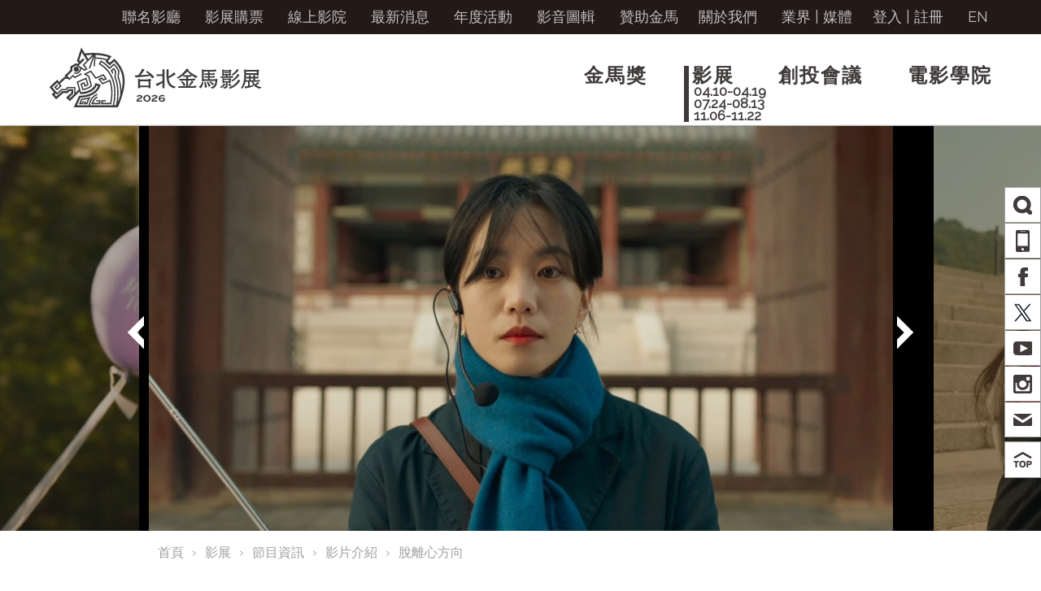

--- FILE ---
content_type: text/html; charset=utf-8
request_url: https://www.goldenhorse.org.tw/film/programme/films/detail/3732?
body_size: 13906
content:
<!DOCTYPE html>
<html lang='zh_TW'>
<head>
<meta http-equiv='Content-Type' content='text/html; charset=utf-8' />
<meta http-equiv='Cache-control' content='max-age=600, must-revalidate'>
<meta name='keywords' content='金馬獎,金馬影展,影展,創投,電影'>
<meta property='og:type' content='movie' />
<meta property='og:url' content=' https://www.goldenhorse.org.tw/film/programme/films/detail/3732?' />
<meta property='og:title' content='《脫離心方向》離開北韓滯留中國的韓英，來到南韓為更美好的生活打拼。2015年，成為導遊的她，以流利中文帶著異國旅客觀光，自己卻也同樣來...' />
<meta property='og:image' content='https://storage.googleapis.com/tghff_outland/image/photo/2023/GHFF/small/photo_e3860c9a03e79f8846b9595fcad5501a.jpeg' />
<meta property='og:description' name='description' content='離開北韓滯留中國的韓英，來到南韓為更美好的生活打拼。2015年，成為導遊的她，以流利中文帶著異國旅客觀光，自己卻也同樣來' />
<meta property='twitter:card' content='summary_large_image' />
<meta property='twitter:title' content='《脫離心方向》離開北韓滯留中國的韓英，來到南韓為更美好的生活打拼。2015年，成為導遊的她，以流利中文帶著異國旅客觀光，自己卻也同樣來...' />
<meta property='twitter:image' content='https://storage.googleapis.com/tghff_outland/image/photo/2023/GHFF/small/photo_e3860c9a03e79f8846b9595fcad5501a.jpeg' />
<meta property='twitter:description' name='description' content='離開北韓滯留中國的韓英，來到南韓為更美好的生活打拼。2015年，成為導遊的她，以流利中文帶著異國旅客觀光，自己卻也同樣來' />
<link href='https://storage.googleapis.com/tghff_outland/css/reset.css'  media='screen' rel='stylesheet' type='text/css' />
<link href='https://storage.googleapis.com/tghff_outland/css/style.css?t=2403111515'  media='screen' rel='stylesheet' type='text/css' />
<link href='https://storage.googleapis.com/tghff_outland/css/style-theme.css?23D8D4FDD18CF'  media='screen' rel='stylesheet' type='text/css' />
<link href='https://storage.googleapis.com/tghff_outland/js/fancyBox-v2.1.5-0/jquery.fancybox.css'  media='screen' rel='stylesheet' type='text/css' />
<link href='https://storage.googleapis.com/tghff_outland/css/style-cover-menu.css?2307281248'  media='screen' rel='stylesheet' type='text/css' />
<SCRIPT SRC='https://storage.googleapis.com/tghff_outland/js/system.js?2108301404'></SCRIPT>
<SCRIPT SRC='https://storage.googleapis.com/tghff_outland/js/jquery-1.12.4.min.js'></SCRIPT>
<SCRIPT SRC='https://storage.googleapis.com/tghff_outland/js/fancyBox-v2.1.5-0/jquery.fancybox.pack.js'></SCRIPT>
<SCRIPT SRC='https://storage.googleapis.com/tghff_outland/js/jquery.placeholder.js'></SCRIPT>
<SCRIPT SRC='https://storage.googleapis.com/tghff_outland/js/jquery.tendina.min.js'></SCRIPT>
<SCRIPT LANGUAGE='JavaScript' type='text/javascript'>

function fancyAlert(msg,callbackYes){
	var argLength = arguments.length;
	if(argLength == 2){
		jQuery.fancybox({
			'modal' : true,
			'helpers' : {
				'overlay' : {
					'locked' : false
				}
			},
			'live' : false,
			'content' : '<div style="margin:1px; width:500px;">'+msg+'<div style="text-align:right;margin-top:10px;"><input type="button" id="fancyConfirm_ok" class="btn btn-default" value="確定"></div></div>',
			'beforeShow' : function(){
				jQuery("#fancyConfirm_ok").click(function(){
					callbackYes();
					$.fancybox.close();
				});
			}
		});
	}else{
		jQuery.fancybox({
			'modal' : true,
			'helpers' : {
				'overlay' : {
					'locked' : false
				}
			},
			'content' : '<div style="margin:1px; width:500px;">'+msg+'<div style="text-align:right;margin-top:10px;"><input type="button" id="fancyConfirm_ok" class="btn btn-default" value="確定"></div></div>',
			'beforeShow' : function(){
				jQuery("#fancyConfirm_ok").click(function(){
					$.fancybox.close();
				});
			}
		});
	}
}

function fancyConfirm(msg,callbackYes,callbackNo){
	var argLength = arguments.length;
	if(argLength == 3){
		jQuery.fancybox({
			'modal' : true,
			'content' : '<div style="margin:1px; width:500px;">'+msg+'<div style="text-align:right;margin-top:10px;"><input type="button" id="fancyConfirm_ok" class="btn btn-default" value="確定"><input type="button" id="fancyconfirm_cancel" class="btn btn-default" value="取消"></div></div>',
			'beforeShow' : function(){
				jQuery("#fancyConfirm_ok").click(function(){
					callbackYes();
					$.fancybox.close();
				});
				jQuery("#fancyconfirm_cancel").click(function(){
					callbackNo();
					$.fancybox.close();
				});
			}
		});
	}else{
		jQuery.fancybox({
			'modal' : true,
			'content' : '<div style="margin:1px; width:500px;">'+msg+'<div style="text-align:right;margin-top:10px;"><input type="button" id="fancyConfirm_ok" class="btn btn-default" value="確定"><input type="button" id="fancyconfirm_cancel" class="btn btn-default" value="取消"></div></div>',
			'beforeShow' : function(){
				jQuery("#fancyConfirm_ok").click(function(){
					callbackYes();
					$.fancybox.close();
				});
				jQuery("#fancyconfirm_cancel").click(function(){
					$.fancybox.close();
				});
			}
		});
	}
}

</SCRIPT>
<SCRIPT LANGUAGE='JavaScript' type='text/javascript'>
	//===== 切換語版 =====
	function change_lang(){
		var before_lang="r=ch";
		var after_lang ="r=en";
		if(location.search != ""){
			if(location.href.match(before_lang)!=null){				
				document.location.href = location.href.replace(before_lang,after_lang);
			}else{
				document.location.href = (location.href.indexOf("?")!=-1 ) ? location.href.replace("\?","\?"+after_lang+"&") : location.href+"&"+after_lang;				
			}
		}else if(location.hash != ""){
			document.location.href = location.href.replace(location.hash,"")+"?"+after_lang+location.hash;				
		}else{
			document.location.href = location.href.replace("#","")+"?"+after_lang;
		}
	}
</SCRIPT>
<SCRIPT LANGUAGE='JavaScript' type='text/javascript'>
$("#cover-menu-mask").hide();
	function openMenu(menuType) {
		$("#cover-menu-mask").show();
		//nav
		var nav_array = ["awards","film","fpp","academy"];
		if(!$("#nav-"+menuType).hasClass("active")){
			$("#nav-"+menuType).addClass("active");
		}
		for (var i=0; i<nav_array.length; ++i) {
			if( menuType == nav_array[i] ){
				nav_array.splice(i,1);
				$(".cover-menu ."+menuType).show();
			}
		}
		for (var i=0; i<nav_array.length; ++i) {
			$("#nav-"+nav_array[i]).removeClass("active");
			$(".cover-menu .title").hide();
			$(".cover-menu ."+nav_array[i]).hide();
		}
		//funcnav
		var funcnav_array = ["account","aboutus","news","events","highlights","sponsorship"];
		if(!$("#funcnav-"+menuType).hasClass("active")){
			$("#funcnav-"+menuType).addClass("active");
		}
		for (var i=0; i<funcnav_array.length; ++i) {
			if( menuType == funcnav_array[i] ){
				funcnav_array.splice(i,1);
				$(".cover-menu ."+menuType).show();
			}
		}
		for (var i=0; i<funcnav_array.length; ++i) {
			$("#funcnav-"+funcnav_array[i]).removeClass("active");
			$(".cover-menu .title").hide();
			$(".cover-menu ."+funcnav_array[i]).hide();
		}
		
		//於網站地圖頁點選時，要跳過的主功能
		if($("#nav-"+menuType).hasClass("active")){
			var hide_element_array = ["account","aboutus","news","events","highlights","sponsorship"];
		}
		else{
			var hide_element_array = ["singin","news","events","highlights","sponsorship"];
		}
		for (var i=0; i<hide_element_array.length; ++i) {
			$(".cover-menu ."+hide_element_array[i]).hide();
		}
		$(".sitemap ul").css("margin-top","0px");
		$(".sitemap ul").css("margin-bottom","0px");
		
	}
	function closeMenu() {
		$("#cover-menu-mask").hide();
		//$(".sitemap ul").css("margin","20px");
		//nav
		$(".navbar-nav li").removeClass("active");
		$("#nav-film").addClass("active");
		//funcnav
		$(".funcnav span").removeClass("active");
		$("#funcnav-film").addClass("active");
	}

</SCRIPT>


<!-- Start: Header -->

<!-- Global site tag (gtag.js) - Google Analytics -->
<script async src="https://www.googletagmanager.com/gtag/js?id=G-LLT0SR40MV"></script>
<script >
  window.dataLayer = window.dataLayer || [];
  function gtag(){dataLayer.push(arguments);}
  gtag('js', new Date());

  gtag('config', 'G-LLT0SR40MV');
</script>
<title>台北金馬影展 Taipei Golden Horse Film Festival | 脫離心方向</title>

<!--[if lt IE 9]>
<script src="https://storage.googleapis.com/tghff_outland/js/html5shiv.js"></script>
<script src="https://storage.googleapis.com/tghff_outland/js/excanvas.js"></script>
<script src="https://storage.googleapis.com/tghff_outland/js/respond.js"></script>
<![endif]-->
<!--[if IE 8]>
<style>
.container {
	width: auto;
	min-width: 1100px;
	max-width: 1920px;
}
</style>
<![endif]-->


<style>
.navbar-nav > li#nav-fpp  { 
	padding-left: 15px !important;
}
.navbar-nav > li#nav-fpp > div > div.line {
	left: 4px !important; 
}
</style>
</head>

<body id='body'>
<a name='top'></a>
<div id='wrapper'>
	<div id="header" class="sticky clearfix">
		<div class='funcnav'>
					<div class='container'>
							<ul class='nav pull-right' role='tablist'>
					<li><a  href='https://www.goldenhorse.org.tw/ghxvieshow/events/'>聯名影廳</a></li>
										<li><a  href='https://tghff.tixcraft.com/'>影展購票</a></li>
					<li><a href="https://virtual.goldenhorse.org.tw" target="_blank">線上影院</a></li>					<li><a id="funcnav-news"  href='https://www.goldenhorse.org.tw/news/'>最新消息</a></li>
					<li><a id="nav-events"  href='https://www.goldenhorse.org.tw/events/'>年度活動</a></li>
					<li><a id="funcnav-highlights"  href='https://www.goldenhorse.org.tw/highlights/'>影音圖輯</a></li>
					<li><a id="funcnav-sponsorship"  href='https://www.goldenhorse.org.tw/sponsorship/'>贊助金馬</a></li>
					<li class='block' style='white-space: nowrap;'><span id="funcnav-aboutus"  onclick="openMenu('aboutus');">關於我們</span></li>
					<li><a id="funcnav-industry"  href='https://www.goldenhorse.org.tw/industry/'>業界 | 媒體</a></li>
					<li class='block' style='white-space: nowrap;'>
					<a  href="https://www.goldenhorse.org.tw/signin/">登入</a> | <a  href="https://www.goldenhorse.org.tw/signup/"> 註冊</a>					</li>
					<li><a href='javascript:change_lang();'>EN</a></li>
				</ul>
			</div>
		</div>
		<span id='reservation_expire_alert'></span>

		<div class='message' style='display:none;padding:30px 10px;color:#ffffff;text-align:center;background-color:#FF0000;' id='red_message'><!-- 取代alert 的訊息 --></div><div class='message' style='display:none;padding:30px 10px;color:#000000;text-align:center;background-color: #99ff66;' id='green_message'><!-- 取代alert 的訊息 --></div><SCRIPT LANGUAGE='JavaScript'>var message_tag_id='';function set_yellow_message(mword,tag_id){if(tag_id==undefined || tag_id==null || tag_id==''){tag_id='red_message';}message_tag_id=tag_id;$('#'+message_tag_id).html(mword);$('#'+message_tag_id).show();setTimeout('call_disappear();', 7000);}
 function call_disappear(){$('#'+message_tag_id).html(''); $('#'+message_tag_id).hide();}</script>
				<div class='navbar navbar-default' role='navigation'>
			<div class='container'>
				<div class='collapse navbar-collapse'>
										<a href="https://www.goldenhorse.org.tw"><div class="navbar-brand"></div></a>
					<ul class='nav navbar-nav pull-right'>
					<li id="nav-awards"  onclick="openMenu('awards');"><div><div class="line"></div><span>金馬獎</span><div class="date">11.22</div></div></li><li id="nav-film" class='active' onclick="openMenu('film');"><div><div class="line"></div><span>影展</span><div class="date"><div class="FFF">04.10-04.19</div><div class="CFF">07.24-08.13</div><div class="FF">11.06-11.22</div></div></div></li><li id="nav-fpp"  onclick="openMenu('fpp');"><div><div class="line"></div><span>創投會議</span><div class="date">11.17-11.19</div></div></li><li id="nav-academy"  onclick="openMenu('academy');"><div><div class="line"></div><span>電影學院</span><div class="date">10.19-11.22</div></div></li>					</ul>
				</div>
			</div>
		</div>
<script >
jQuery(window).scroll(function() {
	var _header_el	= jQuery("#header.sticky");
		_scrollTop 	= jQuery(document).scrollTop();
		_topBar_H 	= jQuery("#topBar").outerHeight() || 0;

	if(_scrollTop > _topBar_H) {
		_header_el.addClass('fixed');
		_header_H = _header_el.outerHeight() || 0;
		if(!_header_el.hasClass('transparent') && !_header_el.hasClass('translucent')) {
			jQuery('body').css({"padding-top":_header_H+"px"});
		}
		$('#header.sticky #nav-film .date div').hide();
		$('#header.sticky #nav-film .date div.FFF').show();
	} 
	else {
		_header_el.removeClass('fixed');
		if(!_header_el.hasClass('transparent') && !_header_el.hasClass('translucent')) {
			jQuery('body').css({"padding-top":"0px"});
		}
		$('#header.sticky #nav-film .date div').show();
	}
});

//for csp change call function 2025-04-05
const signoutBtn = document.getElementById('btn-signout');
if (signoutBtn) {
  signoutBtn.addEventListener('click', function () {
    signout('signout');
  });
}
const accountBtn = document.getElementById('funcnav-account');
if (accountBtn) {
  accountBtn.addEventListener('click', function () {
    openMenu('account');
  });
}

</script>
			</div>
	<div id="cover-menu-mask" style="display:none;">
		<div class="close" onclick="closeMenu();">⊗</div>
		<div class="cover-menu">
		
<!-- Start: Content Pager -->
<div class="sitemap">
<ul>	<li class='title' style='display:none;'><a href='https://www.goldenhorse.org.tw/awards/about/overview/'  >金馬獎</a></li> 
	<li class='awards' style='display:none;'> 
		<div class='row'> 
			<div class='list '> 
				<div> 
					<a href='https://www.goldenhorse.org.tw/awards/about/overview/' class='text-bold ' target='_self'>關於金馬獎</a> 
						<ul> 
					<li>❯ <a href='https://www.goldenhorse.org.tw/awards/about/overview/' class='small_mask '  target='_self'>金馬獎介紹</a></li> 
					<li>❯ <a href='https://www.goldenhorse.org.tw/awards/about/milestones/' class='small_mask '  target='_self'>獎項沿革</a></li> 
					<li>❯ <a href='https://www.goldenhorse.org.tw/awards/about/statuettes/' class='small_mask '  target='_self'>金馬獎座</a></li> 
					<li>❯ <a href='https://www.goldenhorse.org.tw/awards/about/song/' class='small_mask '  target='_self'>金馬奔騰</a></li> 
						</ul> 
					</div> 
			</div> 
			<div class='list '> 
				<div> 
					<a href='https://www.goldenhorse.org.tw/awards/submission/guidelines/' class='text-bold ' target='_self'>競賽</a> 
						<ul> 
					<li>❯ <a href='https://www.goldenhorse.org.tw/awards/submission/guidelines/' class='small_mask '  target='_self'>競賽規章</a></li> 
					<li>❯ <a href='https://www.goldenhorse.org.tw/awards/submission/online/' class='small_mask '  target='_self'>線上報名</a></li> 
					<li>❯ <a href='https://www.goldenhorse.org.tw/awards/submission/jury/' class='small_mask '  target='_self'>評審</a></li> 
					<li>❯ <a href='https://www.goldenhorse.org.tw/awards/submission/choice/' class='small_mask '  target='_self'>觀眾票選最佳影片</a></li> 
						</ul> 
					</div> 
			</div> 
			<div class='list '> 
				<div> 
					<a href='https://www.goldenhorse.org.tw/awards/nw/' class='text-bold ' target='_self'>入圍得獎</a> 
						<ul> 
						</ul> 
					</div> 
			</div> 
			<div class='list '> 
				<div> 
					<a href='https://www.goldenhorse.org.tw/awards/ceremony/info/' class='text-bold ' target='_self'>頒獎典禮</a> 
						<ul> 
					<li>❯ <a href='https://www.goldenhorse.org.tw/awards/ceremony/info/' class='small_mask '  target='_self'>典禮資訊</a></li> 
					<li>❯ <a href='https://www.goldenhorse.org.tw/awards/ceremony/program/' class='small_mask '  target='_self'>典禮場刊</a></li> 
						</ul> 
					</div> 
		</div> 
	</li> 
</ul> 
<ul>	<li class='title' style='display:none;'><a href='https://www.goldenhorse.org.tw/film/about/overview/'  >影展</a></li> 
	<li class='film' style='display:none;'> 
		<div class='row'> 
			<div class='list '> 
				<div> 
					<a href='https://www.goldenhorse.org.tw/film/about/overview/' class='text-bold ' target='_self'>關於影展</a> 
						<ul> 
					<li>❯ <a href='https://www.goldenhorse.org.tw/film/about/overview/' class='small_mask '  target='_self'>影展介紹</a></li> 
					<li>❯ <a href='https://www.goldenhorse.org.tw/film/about/entry/' class='small_mask '  target='_self'>報名規章</a></li> 
					<li>❯ <a href='https://www.goldenhorse.org.tw/film/about/submission/' class='small_mask '  target='_self'>線上報名</a></li> 
					<li>❯ <a href='https://www.goldenhorse.org.tw/film/about/archive/' class='small_mask '  target='_self'>歷屆影展</a></li> 
					<li>❯ <a href='https://www.goldenhorse.org.tw/film/about/programme/' class='small_mask '  target='_self'>歷屆專刊下載</a></li> 
						</ul> 
					</div> 
			</div> 
			<div class='list '> 
				<div> 
					<a href='https://www.goldenhorse.org.tw/film/programme/films/' class='text-bold ' target='_self'>節目資訊</a> 
						<ul> 
					<li>❯ <a href='https://www.goldenhorse.org.tw/film/programme/films/' class='small_mask text-checked'  target='_self'>影片介紹</a></li> 
					<li>❯ <a href='https://www.goldenhorse.org.tw/film/programme/schedule/' class='small_mask '  target='_self'>場次表</a></li> 
					<li>❯ <a href='https://www.goldenhorse.org.tw/film/programme/download/' class='small_mask '  target='_self'>專刊下載</a></li> 
					<li>❯ <a href='https://www.goldenhorse.org.tw/film/programme/related/' class='small_mask '  target='_self'>相關文章</a></li> 
						</ul> 
					</div> 
			</div> 
			<div class='list '> 
				<div> 
					<a href='https://www.goldenhorse.org.tw/film/notesevents/announcements/' class='text-bold ' target='_self'>公告及活動</a> 
						<ul> 
					<li>❯ <a href='https://www.goldenhorse.org.tw/film/notesevents/announcements/' class='small_mask '  target='_self'>影展公告</a></li> 
					<li>❯ <a href='https://www.goldenhorse.org.tw/film/notesevents/choice/' class='small_mask '  target='_self'>觀眾票選</a></li> 
					<li>❯ <a href='https://www.goldenhorse.org.tw/film/notesevents/events/' class='small_mask '  target='_self'>周邊活動</a></li> 
						</ul> 
					</div> 
			</div> 
			<div class='list '> 
				<div> 
					<a href='https://www.goldenhorse.org.tw/film/tickets_venues/ticketing/' class='text-bold ' target='_self'>售票及場地</a> 
						<ul> 
					<li>❯ <a href='https://www.goldenhorse.org.tw/film/tickets_venues/ticketing/' class='small_mask '  target='_self'>售票資訊</a></li> 
					<li>❯ <a href='https://www.goldenhorse.org.tw/film/tickets_venues/venues/' class='small_mask '  target='_self'>場地資訊</a></li> 
					<li>❯ <a href='https://tghff.tixcraft.com/' class='small_mask '  target='_blank'>線上購票</a></li> 
					<li>❯ <a href='https://www.goldenhorse.org.tw/film/tickets_venues/qa/' class='small_mask '  target='_self'>購票Q&amp;A</a></li> 
						</ul> 
					</div> 
		</div> 
	</li> 
</ul> 
<ul>	<li class='title' style='display:none;'><a href='https://www.goldenhorse.org.tw/fpp/about/'  >創投會議</a></li> 
	<li class='fpp' style='display:none;'> 
		<div class='row'> 
			<div class='list '> 
				<div> 
					<a href='https://www.goldenhorse.org.tw/fpp/about/' class='text-bold ' target='_self'>創投會議沿革介紹</a> 
						<ul> 
						</ul> 
					</div> 
				<div> 
					<a href='https://www.goldenhorse.org.tw/fpp/archives/' class='text-bold ' target='_self'>歷屆入選企劃</a> 
					</div> 
				<div> 
					<a href='https://www.goldenhorse.org.tw/fpp/completed/' class='text-bold ' target='_self'>歷屆完成作品</a> 
					</div> 
			</div> 
			<div class='list '> 
				<div> 
					<a href='https://www.goldenhorse.org.tw/fpp/submission/guidelines/' class='text-bold ' target='_self'>企劃報名</a> 
						<ul> 
					<li>❯ <a href='https://www.goldenhorse.org.tw/fpp/submission/guidelines/' class='small_mask '  target='_self'>FPP企劃案報名規章</a></li> 
					<li>❯ <a href='https://www.goldenhorse.org.tw/fpp/submission/wipguidelines/' class='small_mask '  target='_self'>WIP企劃案報名規章</a></li> 
					<li>❯ <a href='https://www.goldenhorse.org.tw/fpp/submission/seriesguidelines/' class='small_mask '  target='_self'>Series企劃案報名規章</a></li> 
					<li>❯ <a href='https://www.goldenhorse.org.tw/fpp/submission/online/' class='small_mask '  target='_self'>線上報名</a></li> 
						</ul> 
					</div> 
			</div> 
			<div class='list '> 
				<div> 
					<a href='https://www.goldenhorse.org.tw/fpp/projects/' class='text-bold ' target='_self'>入選企劃</a> 
					</div> 
				<div> 
					<a href='https://www.goldenhorse.org.tw/fpp/professionals/' class='text-bold ' target='_self'>與會公司介紹</a> 
						<ul> 
						</ul> 
					</div> 
				<div> 
					<a href='https://www.goldenhorse.org.tw/fpp/jury_awards/jury/' class='text-bold ' target='_self'>評審及獎項</a> 
						<ul> 
					<li>❯ <a href='https://www.goldenhorse.org.tw/fpp/jury_awards/jury/' class='small_mask '  target='_self'>評審</a></li> 
					<li>❯ <a href='https://www.goldenhorse.org.tw/fpp/jury_awards/award/' class='small_mask '  target='_self'>獎項</a></li> 
						</ul> 
					</div> 
			</div> 
			<div class='list '> 
				<div> 
					<a href='https://www.goldenhorse.org.tw/fpp/reservation/' class='text-bold ' target='_self'>會議預約</a> 
						<ul> 
						</ul> 
					</div> 
				<div> 
					<a href='https://www.goldenhorse.org.tw/fpp/meetings/schedule/' class='text-bold ' target='_self'>會議活動</a> 
						<ul> 
					<li>❯ <a href='https://www.goldenhorse.org.tw/fpp/meetings/schedule/' class='small_mask '  target='_self'>活動流程</a></li> 
					<li>❯ <a href='https://www.goldenhorse.org.tw/fpp/meetings/events/' class='small_mask '  target='_self'>周邊活動</a></li> 
						</ul> 
					</div> 
				<div> 
					<a href='https://www.goldenhorse.org.tw/fpp/gima/professionals/' class='text-bold ' target='_self'>金音創作獎媒合活動</a> 
						<ul> 
					<li>❯ <a href='https://www.goldenhorse.org.tw/fpp/gima/professionals/' class='small_mask '  target='_self'>音樂人代表介紹</a></li> 
					<li>❯ <a href='https://www.goldenhorse.org.tw/fpp/gima/reservation/' class='small_mask '  target='_self'>媒合會議預約</a></li> 
						</ul> 
					</div> 
		</div> 
	</li> 
</ul> 
<ul>	<li class='title' style='display:none;'><a href='https://www.goldenhorse.org.tw/academy/about/overview/'  >電影學院</a></li> 
	<li class='academy' style='display:none;'> 
		<div class='row'> 
			<div class='list '> 
				<div> 
					<a href='https://www.goldenhorse.org.tw/academy/about/overview/' class='text-bold ' target='_self'>關於電影學院</a> 
						<ul> 
					<li>❯ <a href='https://www.goldenhorse.org.tw/academy/about/overview/' class='small_mask '  target='_self'>學院介紹</a></li> 
					<li>❯ <a href='https://www.goldenhorse.org.tw/academy/about/archive/' class='small_mask '  target='_self'>歷屆作品</a></li> 
					<li>❯ <a href='https://www.goldenhorse.org.tw/academy/about/mentor/' class='small_mask '  target='_self'>歷屆師資</a></li> 
					<li>❯ <a href='https://www.goldenhorse.org.tw/academy/about/talent/' class='small_mask '  target='_self'>歷屆學員</a></li> 
						</ul> 
					</div> 
			</div> 
			<div class='list '> 
				<div> 
					<a href='https://www.goldenhorse.org.tw/academy/submission/guidelines/' class='text-bold ' target='_self'>學院報名</a> 
						<ul> 
					<li>❯ <a href='https://www.goldenhorse.org.tw/academy/submission/guidelines/' class='small_mask '  target='_self'>報名規章</a></li> 
					<li>❯ <a href='https://www.goldenhorse.org.tw/academy/submission/online/' class='small_mask '  target='_self'>線上報名</a></li> 
						</ul> 
					</div> 
			</div> 
			<div class='list '> 
				<div> 
					<a href='https://www.goldenhorse.org.tw/academy/participants/talents/' class='text-bold ' target='_self'>學院入選名單</a> 
						<ul> 
					<li>❯ <a href='https://www.goldenhorse.org.tw/academy/participants/talents/' class='small_mask '  target='_self'>入選名單</a></li> 
					<li>❯ <a href='https://www.goldenhorse.org.tw/academy/participants/mentor/' class='small_mask '  target='_self'>導師</a></li> 
					<li>❯ <a href='https://www.goldenhorse.org.tw/academy/participants/schedule/' class='small_mask '  target='_self'>課程表</a></li> 
						</ul> 
					</div> 
				<div> 
					<a href='https://www.goldenhorse.org.tw/academy/results/' class='text-bold ' target='_self'>學院成果放映</a> 
						<ul> 
						</ul> 
					</div> 
			</div> 
			<div class='list '> 
				<div> 
					<a href='https://www.goldenhorse.org.tw/academy/filmacademyplus/plusoverview/' class='text-bold ' target='_self'>關於電影學院<font class="h4 text-normal">＋</font></a> 
						<ul> 
					<li>❯ <a href='https://www.goldenhorse.org.tw/academy/filmacademyplus/class/' class='small_mask '  target='_self'>電影大師課</a></li> 
					<li>❯ <a href='https://www.goldenhorse.org.tw/academy/filmacademyplus/studio/' class='small_mask '  target='_self'>電影工作坊</a></li> 
					<li>❯ <a href='https://www.goldenhorse.org.tw/academy/filmacademyplus/forum/' class='small_mask '  target='_self'>電影論壇</a></li> 
					<li>❯ <a href='https://www.goldenhorse.org.tw/academy/filmacademyplus/critics/' class='small_mask '  target='_self'>亞洲電影觀察團</a></li> 
					<li>❯ <a href='https://www.goldenhorse.org.tw/academy/filmacademyplus/teen/' class='small_mask '  target='_self'>青少年電影課</a></li> 
					<li>❯ <a href='https://www.goldenhorse.org.tw/academy/filmacademyplus/currents/' class='small_mask '  target='_self'>影迷新世代</a></li> 
					<li>❯ <a href='https://www.goldenhorse.org.tw/academy/filmacademyplus/classonline/' class='small_mask '  target='_self'>電影大師課／線上課程</a></li> 
						</ul> 
					</div> 
		</div> 
	</li> 
</ul> 
<ul>	<li class='title' style='display:none;'><a href='https://tghff.tixcraft.com/' target='_blank' >影展購票</a></li> 
</ul> 
<ul>	<li class='title' style='display:none;'><a href='https://www.goldenhorse.org.tw/news/'  >最新消息</a></li> 
</ul> 
<ul>	<li class='title' style='display:none;'><a href='https://www.goldenhorse.org.tw/events/'  >年度活動</a></li> 
</ul> 
<ul>	<li class='title' style='display:none;'><a href='https://www.goldenhorse.org.tw/highlights/'  >影音圖輯</a></li> 
</ul> 
<ul>	<li class='title' style='display:none;'><a href='https://www.goldenhorse.org.tw/sponsorship/'  >贊助金馬</a></li> 
</ul> 
<ul>	<li class='title' style='display:none;'><a href='https://www.goldenhorse.org.tw/aboutus/about/'  >關於我們</a></li> 
	<li class='aboutus' style='display:none;'> 
		<div class='row'> 
			<div class='list '> 
				<div> 
					<a href='https://www.goldenhorse.org.tw/aboutus/about/' class='text-bold ' target='_self'>關於我們</a> 
						<ul> 
						</ul> 
					</div> 
			</div> 
			<div class='list '> 
				<div> 
					<a href='https://www.goldenhorse.org.tw/aboutus/history/' class='text-bold ' target='_self'>大事紀</a> 
						<ul> 
						</ul> 
					</div> 
			</div> 
			<div class='list '> 
				<div> 
					<a href='https://www.goldenhorse.org.tw/aboutus/contact/' class='text-bold ' target='_self'>聯絡我們</a> 
						<ul> 
						</ul> 
					</div> 
		</div> 
	</li> 
</ul> 
<ul>	<li class='title' style='display:none;'><a href='https://www.goldenhorse.org.tw/industry/'  >業界 | 媒體</a></li> 
</ul> 
<ul>	<li class='title' style='display:none;'><a href='https://www.goldenhorse.org.tw/account/general/breadcrumbs/'  >帳戶管理</a></li> 
	<li class='account' style='display:none;'> 
		<div class='row'> 
			<div class='list_special '> 
				<div> 
					<a href='https://www.goldenhorse.org.tw/account/general/breadcrumbs/' class='text-bold ' target='_self'>一般功能</a> 
						<ul> 
					<li>❯ <a href='https://www.goldenhorse.org.tw/account/general/password/' class='small_mask '  target='_self'>修改個人密碼</a></li> 
					<li>❯ <a href='https://www.goldenhorse.org.tw/account/general/member/' class='small_mask '  target='_self'>修改基本資料</a></li> 
					<li>❯ <a href='https://www.goldenhorse.org.tw/account/general/schedule/' class='small_mask '  target='_self'>管理我的片單</a></li> 
					<li>❯ <a href='https://tghff.tixcraft.com/order/' class='small_mask '  target='_blank'>購票紀錄(拓元購票)</a></li> 
					<li>❯ <a href='https://www.goldenhorse.org.tw/account/general/events/' class='small_mask '  target='_self'>年度活動報名紀錄</a></li> 
					<li>❯ <a href='https://www.goldenhorse.org.tw/account/general/payment/' class='small_mask '  target='_self'>付款紀錄查詢</a></li> 
					<li>❯ <a href='https://www.goldenhorse.org.tw/account/general/delete/' class='small_mask '  target='_self'>刪除帳號申請</a></li> 
						</ul> 
					</div> 
			</div> 
			<div class='list_special '> 
				<div> 
					<a href='https://www.goldenhorse.org.tw/account/film/' class='text-bold ' target='_self'>影展觀摩影片報名紀錄</a> 
						<ul> 
						</ul> 
					</div> 
				<div> 
					<a href='https://www.goldenhorse.org.tw/account/awards/' class='text-bold ' target='_self'>金馬獎報名紀錄</a> 
						<ul> 
						</ul> 
					</div> 
				<div> 
					<a href='https://www.goldenhorse.org.tw/account/press/' class='text-bold ' target='_self'>媒體採訪報名紀錄</a> 
						<ul> 
						</ul> 
					</div> 
				<div> 
					<a href='https://www.goldenhorse.org.tw/account/badge/' class='text-bold ' target='_self'>參展證申請紀錄</a> 
						<ul> 
						</ul> 
					</div> 
			</div> 
			<div class='list_special '> 
				<div> 
					<a href='https://www.goldenhorse.org.tw/account/fppsubmission/' class='text-bold ' target='_self'>創投會議報名紀錄</a> 
						<ul> 
						</ul> 
					</div> 
				<div> 
					<a href='https://www.goldenhorse.org.tw/account/fppmeetings/' class='text-bold ' target='_self'>創投會議預約紀錄</a> 
						<ul> 
						</ul> 
					</div> 
				<div> 
					<a href='https://www.goldenhorse.org.tw/account/gima/' class='text-bold ' target='_self'>金音創作獎會議預約紀錄</a> 
						<ul> 
						</ul> 
					</div> 
				<div> 
					<a href='https://www.goldenhorse.org.tw/account/academy/' class='text-bold ' target='_self'>電影學院報名紀錄</a> 
						<ul> 
						</ul> 
					</div> 
		</div> 
	</li> 
</ul> 

</div>
<!-- End: Content Pager -->		</div>
	</div>
	
<!-- End: Header -->

<!-- Start: Content -->
<div class='container' id='content'>
	<div class='row' style='border-top: 1px solid #c0c0c0;'>
		<!--- Start: Image -->
		

<div id="films_detail_cycle">
	<div class="slides">
                        <ul>
                            <li><img class="col-12-height" src="https://storage.googleapis.com/tghff_outland/image/photo/2023/GHFF/huge/photo_e3860c9a03e79f8846b9595fcad5501a.jpeg"/></li>

<li><img class="col-12-height" src="https://storage.googleapis.com/tghff_outland/image/photo/2023/GHFF/huge/photo_0ed307fef56c0530b314c27a5ae57862.jpeg"/></li>

<li><img class="col-12-height" src="https://storage.googleapis.com/tghff_outland/image/photo/2023/GHFF/huge/photo_dc2ad415271c4d95f1149c50df8e6af0.jpeg"/></li>

<li><img class="col-12-height" src="https://storage.googleapis.com/tghff_outland/image/photo/2023/GHFF/huge/photo_8298cf57e468c28c7a3233ac0ac4a68a.jpeg"/></li>

                        </ul>
                    </div>
                    <a style="cursor: pointer;" class="prev">&lt;</a>
                    <a style="cursor: pointer;" class="next">&gt;</a></div>
<SCRIPT LANGUAGE='JavaScript' type='text/javascript'>
var $block = $("#films_detail_cycle"),
	$slides = $block.find(".slides"), 
	$ul = $slides.find("ul"), 
	_width = $slides.width(), 
	_height = _width * 0.54, 
	_left = _width * -1, 
	_animateSpeed = 400;

$(window).ready(function(){
	setTimeout('image_sizing($block);', 200);
	//image_sizing($block);
	$ul.find("li:first").addClass("action");

	$ul.find("li:first").before($ul.find("li:last")).end().css({
		left: _left,
		width: _width * ($ul.find("li").length + 1)
	});
	$block.find("a.prev").click(function(){
		$ul.stop(false, true).animate({"left" : _left + _width}, _animateSpeed, function () {
			$ul.find("li:first").before($ul.find("li:last")).end().css("left", _left);
			this_li = $ul.find("li.action");
			this_li.prev().addClass("action");
			this_li.removeClass("action");
		});
		return false;
	});

	$block.find("a.next").click(function(){
		$ul.stop(false, true).animate({"left" : _left - _width}, _animateSpeed, function () {
			$ul.find("li:last").after($ul.find("li:first")).end().css("left", _left);
			this_li = $ul.find("li.action");
			this_li.next().addClass("action");
			this_li.removeClass("action");
		});
		return false;
	});

	$block.find("a").focus(function(){
		this.blur();
	});
});

$(window).resize(function(){
	image_sizing($block);
});

function image_sizing($block){
	_width = $slides.width(); 
	_height = _width * 0.54; 
	_left = _width * -1; 
	_animateSpeed = 400;

	$ul.find("li").css({"width": _width});
	$slides.css({"height": _height});
	$block.children("a").css({"top": _width * 0.25});
	$ul.find("li > a").css({"top": (_height - 250) / 2});

	var img_height = 0;
	$ul.find("li > img").each(function(){
		img_height = (($(this).height()-_height)/2);
		$(this).css({"top": 0 - img_height - $(this).prev().height()});
	});

	$ul.css("left", _left);
}
</SCRIPT>


		<!--- End: Image -->
	</div>

	<div class='row'>
		<div class='col-lg-1-75 col-xs-1'></div>
		<div class='col-lg-8-5 col-xs-10 content-page'>
			<!--- Start: Breadcrumb -->
			
<ul class='breadcrumb'>
	<li><a href='https://www.goldenhorse.org.tw'>首頁</a></li>
	<li><a href='https://www.goldenhorse.org.tw/film/about/overview/'>影展</a></li> 
	<li><a href='https://www.goldenhorse.org.tw/film/programme/films/'>節目資訊</a></li> 
	<li><a href='https://www.goldenhorse.org.tw/film/programme/films/'>影片介紹</a></li> 
	<li class='active'>脫離心方向</li> 
</ul>
			<!--- End: Breadcrumb -->

			<!-- Start: Content Pager -->
			
<style>
#scheduleList tr {
    cursor: pointer;
}
</style>

<!-- Start: Content Pager -->
<div class='films-detail'>
    <div class='row'>
    
    <!-- Start: Select & Format -->
    <span class='col-xs-3'>
        <form name='film_about_archive' action="" method="post">
            <ul class="nav">
                <li class="dropdown-block">
                    <select id="search_year" name="search_year" >

                        <option value="2024">2024</option>
                        <option value="2023" selected="selected">2023</option>
                        <option value="2022">2022</option>
                        <option value="2021">2021</option>
                        <option value="2020">2020</option>
                        <option value="2019">2019</option>
                        <option value="2018">2018</option>
                        <option value="2017">2017</option>
                        <option value="2016">2016</option>
                        <option value="2015">2015</option>
                        <option value="2014">2014</option>
                        <option value="2013">2013</option>
                        <option value="2012">2012</option>
                        <option value="2011">2011</option>
                        <option value="2010">2010</option>
                    </select>
                </li>
                <li style='height:33px'>
                    <img id='lineSelect' src='https://storage.googleapis.com/tghff_outland/image/lineSelect.png'>
                </li>
								<li name='search_category_li' class="dropdown-block">
					<select id="search_category" name="search_category" >
					</select>
				</li>
                <li name='search_category_li' style='height:33px'>
                    <img id='lineSelect' src='https://storage.googleapis.com/tghff_outland/image/lineSelect.png'>
                </li>
                <li name='parent_id_li' class="dropdown-block">
                    <select id="parent_id" name="parent_id" >
                        <option value="0">選擇主單元</option>
                    </select>
                </li>
                <li name='parent_id_li' style='height:33px'>
                    <img id='lineSelect' src='https://storage.googleapis.com/tghff_outland/image/lineSelect.png'>
                </li>
                <li class="dropdown-block">
                    <select id="ghff_id" name="ghff_id" >
                        <option value="0">選擇次單元</option>
                    </select>
                </li>
                <li style='height:33px'>
                    <img src='https://storage.googleapis.com/tghff_outland/image/lineSelect.png'>
                </li>
                <li class="dropdown-block">
                    <select id="film_id" name="film_id" >
                        <option value="0">選擇影片</option>
                    </select>
                </li>
            </ul>
        </form>
                <table class='none format margin-top-lg'>
            <tr>
                <td nowrap class='text-light'>國家/地區</td>
            </tr>
            <tr>
                <td><b>南韓</b></td>
            </tr>
        </table>
        <table class='none format'>
            <tr>
                <td nowrap class='text-light'>年份</td>
                <td nowrap class='text-light'>&nbsp;&nbsp;|&nbsp;&nbsp;</td>
                <td width='80%'><b>2023</b></td>
            </tr>
            <tr>
                <td nowrap class='text-light'>規格</td>
                <td nowrap class='text-light'>&nbsp;&nbsp;|&nbsp;&nbsp;</td>
                <td width='80%'><b>DCP</b></td>
            </tr>
            <tr>
                <td nowrap class='text-light'>顏色</td>
                <td nowrap class='text-light'>&nbsp;&nbsp;|&nbsp;&nbsp;</td>
                <td width='80%'><b>彩色</b></td>
            </tr>
            <tr>
                <td nowrap class='text-light'>片長</td>
                <td nowrap class='text-light'>&nbsp;&nbsp;|&nbsp;&nbsp;</td>
                <td width='80%'><b>95 分</b></td>
            </tr>
            <tr>
                <td nowrap class='text-light'>級數</td>
                <td nowrap class='text-light'>&nbsp;&nbsp;|&nbsp;&nbsp;</td>
                <td width='80%'><b>0+</b></td>
            </tr>
        </table>
    </span>
    <!-- End: Select & Format -->
	<style>
	.special_zone {display:flex;}
	</style>

    <!-- Start: Data -->
    <span class='col-xs-9'>
        <div class='h1 first'>脫離心方向 <span class='h6'>A Tour Guide</span></div>

                          <div style='display:flex;'> 
      <span style='float:left;width:calc(((100% - 85px)));padding-right:12px;'> 
          <span class='text-spot h4'>2023全州影展最佳演員．2023紐約亞洲影展．2023溫哥華影展．2023香港亞洲電影節</span> 
      </span> 
      <span style='float:left;width:85px;'> 
          <img src='https://storage.googleapis.com/tghff_outland/image/specialiconN.png?t=210927' class='text-middle text-left' style='padding-left:3px;width:70px;' title='奈派克入選'> 
      </span> 
</div> 
        
        <div class='margin-top zero'>
            <p>離開北韓滯留中國的韓英，來到南韓為更美好的生活打拼。2015年，成為導遊的她，以流利中文帶著異國旅客觀光，自己卻也同樣來自異鄉。上班努力抄筆記學習，下班還要找尋失聯的弟弟，掛念著久病未癒的母親，和朋友聊著生活的不得已。稍有起色的業績引起前輩妒忌，財務的壓力也讓她心急，對家人的思念揮之不去，能夠信任的人更寥寥無幾。理想的生活處處碰壁，想擁有一個新的人生談何容易？</p><p><br />新銳導演郭恩美首部劇情長片，以日復一日的平淡疏離，道出脫北者孤身一人逐夢，現實卻難以適應、屢受打擊，細膩同理生存困境，一舉將女主角李雪推上全州影展最佳演員。故事隨著時事推進，MERS、朝韓會談、中韓關係，世界大事帶動民生小事，卻帶不走族群間的歧視。坐困於進退兩難的現在，拋不開過去，也追不上未來。</p><br /><br />
        </div>
        <!-- Start: event_info -->
        <!-- End: event_info -->
		
        <!-- Start: Related -->
        <div class='margin-top-lg'>
            <hr>            <ul class="square">
            <li><a href=https://www.goldenhorse.org.tw/film/about/archive/related/2002>2023金馬影展 │ 為什麼同樣說著韓文，我卻被當作異邦人？《脫離心方向》導演郭恩美訪問</a></li>            </ul>
            <hr>
        </div>
        <!-- End: Related -->
        
        <!-- Start: Director -->
        <div class='margin-top-lg'>
            <div class='h4'>
                郭恩美 <span class='small'><b>KWAK Eun-mi</b></span>            </div>
            <table class='none'>
                <tr>
                    <td width='210' style=''>
                        <img src='https://storage.googleapis.com/tghff_outland/image/person/ghff/person_38410_778be3108795a441dfe97b09ac83046f.png' width='185'>
                    </td>
                    <td><p>郭恩美，1981年生於南韓，韓國電影藝術學院主修導演。短片《The Bread》、《The First Date》皆獲獎項肯定，2017年短片《簽怒》獲釜山影展最佳短片及南韓青龍獎最佳短片。《脫離心方向》為其首部劇情長片，獲全州影展最佳演員。</p></td>
                </tr>
            </table>
        </div>
        <!-- End: Director -->


<!-- Start: Share -->
<div id='share' class='margin-top-lg'>
	<div class='h6'>SHARE</div>
	<ul class='margin-top-md left'>
		<!--facebook-無法自訂title-->
		<li>
			<a onclick='javascript:fbs_click();' target='_blank' title='推至 facebook'>
				<div class='icon-facebook'></div>
			</a>
		</li>

		<!--Twitter-->
				<li>
			<a href='https://twitter.com/intent/tweet?url=https%3A%2F%2Fwww.goldenhorse.org.tw%2Fcron%2Ffilm%2Fabout%2Farchive%2Fdetail%2F3732&text=%E3%80%8A%E8%84%AB%E9%9B%A2%E5%BF%83%E6%96%B9%E5%90%91%E3%80%8B%E9%9B%A2%E9%96%8B%E5%8C%97%E9%9F%93%E6%BB%AF%E7%95%99%E4%B8%AD%E5%9C%8B%E7%9A%84%E9%9F%93%E8%8B%B1%EF%BC%8C%E4%BE%86%E5%88%B0%E5%8D%97%E9%9F%93%E7%82%BA%E6%9B%B4%E7%BE%8E%E5%A5%BD%E7%9A%84%E7%94%9F%E6%B4%BB%E6%89%93%E6%8B%BC%E3%80%822015%E5%B9%B4%EF%BC%8C%E6%88%90%E7%82%BA%E5%B0%8E%E9%81%8A%E7%9A%84%E5%A5%B9%EF%BC%8C%E4%BB%A5%E6%B5%81%E5%88%A9%E4%B8%AD%E6%96%87%E5%B8%B6%E8%91%97%E7%95%B0%E5%9C%8B%E6%97%85%E5%AE%A2%E8%A7%80%E5%85%89%EF%BC%8C%E8%87%AA%E5%B7%B1%E5%8D%BB%E4%B9%9F%E5%90%8C%E6%A8%A3%E4%BE%86...' target='_blank' title='推至 X'>
				<div class='icon-twitter'></div>
			</a>
		</li>
		
		<!--email-->
		<li>
			<div class='parent pull-left' id='sendEmail'><div class='icon-email active'></div></div>
			<div class='child_sendEmail pull-left'>
				<input type='text' name='semail' value='' size='28' maxlength='50' id='semail' class='form-control-inline small' />&nbsp;
				<input type='button' class='btn btn-default' onClick="javascript:sendsharemail();" value='送出' />
			</div>
		</li>
	</ul>
</div>

<SCRIPT LANGUAGE='JavaScript' type='text/javascript'>
$(function(){
	$("div.parent").css({'cursor':'pointer'})
	.attr("title","推至 Email")
	.click(function(){
		$(this).siblings(".child_" + this.id).toggle();
		$(".icon-email").toggleClass("active");
	}).click();
});

function fbs_click(){
	u = location.href;
	t = "《脫離心方向》離開北韓滯留中國的韓英，來到南韓為更美好的生活打拼。2015年，成為導遊的她，以流利中文帶著異國旅客觀光，自己卻也同樣來...";
	window.open('http://www.facebook.com/sharer.php?u='+encodeURIComponent(u)+'&t='+encodeURIComponent(t),'sharer','toolbar=0,status=0,width=626,height=436');
	return false;
}
function gs_click(){
	href = 'https://plus.google.com/share?url='+encodeURIComponent(location.href)+'&output=embed';
	window.open(href,'', 'menubar=no,toolbar=no,resizable=yes,scrollbars=yes,height=600,width=600');
	return false;
}
function sendsharemail(){
	var semail = $('#semail').val();

	if(semail == ''){
		alert('欄位不得為空白 ( Email )');
		return false;
	}

	var filter = /^[a-zA-Z0-9]+[a-zA-Z0-9_.-]+[a-zA-Z0-9_-]+@[a-zA-Z0-9]+[a-zA-Z0-9.-]+[a-zA-Z0-9]+.[a-z]{2,4}$/;
	/* 簡易驗證 email */
	if(filter.test(semail)){
		$.post('https://www.goldenhorse.org.tw/api/sharemail',{
			'semail':semail,
			'id':3732,
			'confrom':'2',
			'lang':'ch'
		},function(data){
			if(data == 'ok'){
				$('#semail').val('');
				alert('郵件分享成功');
			}else{
				//console.log(data);
				alert('郵件分享失敗');
				window.location.href= "https://www.goldenhorse.org.tw"; //+230118
			}
		});
	}else{
		alert('請輸入正確的電子信箱');
		return false;
	}
}
</SCRIPT>
<!-- End: Share -->
    </span>
    <!-- End: Data -->

    </div>
</div>

<script>
$( document ).ready(function(){
    var step = 1;

    // 設定單元搜尋動作
    $('#search_year, #search_category, #parent_id, #ghff_id').change(function(){
		if ($(this).attr('id') == 'search_year'){
			//alert('1)search_year ' + '2023');
			$('#search_category').val('FFF');
			$('#parent_id').val(0);
			$('#ghff_id').val(0);
		}else if ($(this).attr('id') == 'search_category'){
			//alert('2)search_category ' + 'FF');
			$('#parent_id').val(0);
			$('#ghff_id').val(0);
		}else if ($(this).attr('id') == 'parent_id'){
			//alert('3)parent_id ' + '615');
			$('#ghff_id').val(0);
		}

        // 取回次單元選單項目
        $.post('https://www.goldenhorse.org.tw/api/film/search', 
            {
                action: 'get_class_list', 
                search_year: $('#search_year').val(), 
				search_category: $('#search_category').val(), 
                parent_id: $('#parent_id').val(), 
                ghff_id: $('#ghff_id').val()
            }, 
            function (response) {
				$('#search_category').html(response.category_list);
                $('#parent_id').html(response.parent_list);
                $('#ghff_id').html(response.ghff_list);
                $('#film_id').html(response.film_list);
				$('#search_category').selectmenu( "refresh" );
                $('#parent_id').selectmenu( "refresh" );
                $('#ghff_id').selectmenu( "refresh" );
                $('#film_id').selectmenu( "refresh" );

                switch (step++) {
                    case 1:
                        $('#search_category').val('FF').change();
                        break;
                    case 2:
                        $('#parent_id').val('615').change();
                        break;
                    case 3:
                        $('#ghff_id').val('625').change();
                        break;
                    case 4:
                        $('#film_id').val('3732');
                        $('#film_id').selectmenu( "refresh" );
                        break;
                }
                if ($('#parent_id option').length < 3) {
                    $('li[name^="parent_id_li"]').hide();
                }else{
                    $('li[name^="parent_id_li"]').show();
                }
            }, 
            'json'
        );
    }).filter('#parent_id').change();

    // 設定影片動作
    $('#film_id').change(function(){
        document.location.href = 'https://www.goldenhorse.org.tw/film/about/archive/detail/' + $(this).val() + '?search_year='+$('#search_year').val() + '&search_category=' + $("#search_category").val();
    });

    $('select').each(function(){
        $(this).selectmenu({
            icons: { button: "" },
            change: function( event, item ) {
                $(this).trigger('change', item);
            }
        });
    });
});

$("#scheduleList").find("tr").click(function(){
    window.open($(this).find("a").attr('href'), '_self');
});
</script>
<!-- End: Content Pager -->

<link href='https://storage.googleapis.com/tghff_outland/js/jquery-ui-1.11.3.custom/jquery-ui.css'  media='screen' rel='stylesheet' type='text/css' />
<link href='https://storage.googleapis.com/tghff_outland/css/style-select-block.css'  media='screen' rel='stylesheet' type='text/css' />
<link href='https://storage.googleapis.com/tghff_outland/css/style-film-detail.css'  media='screen' rel='stylesheet' type='text/css' />
<link href='https://storage.googleapis.com/tghff_outland/css/style-rating.css'  media='screen' rel='stylesheet' type='text/css' />
<link href='https://storage.googleapis.com/tghff_outland/css/style-share.css'  media='screen' rel='stylesheet' type='text/css' />
<SCRIPT SRC='https://storage.googleapis.com/tghff_outland/js/jquery-ui-1.11.3.custom/jquery-ui.js'></SCRIPT>

			<!-- End: Content Pager -->
			
		</div>
		<div class='col-lg-1-75 col-xs-1'></div>
	</div>
</div>
<!-- End: Content -->

<!-- Start: Footer -->
<div id='footer' class='footer'>
	<style>
.footer {
	padding: 20px !important;
}
.footer .data {
	margin-top: 0px;
	text-align: center;
}
.footer .data a:hover {
	filter: 'alpha(opacity=70)';
	filter: Alpha(Opacity=70, FinishOpacity=70, Style=2);
	-moz-opacity:0.7;
	opacity: 0.7;
	filter: progid:DXImageTransform.Microsoft.Alpha(opacity=70); /* IE6~IE8*/
}

.footer-banner {
	text-align: center;
}
.footer-banner ul {
	display: inline-block;
	margin: 0px auto;
}
.footer-banner li {
	float: left;
	padding: 0px 5px;
}
.footer-banner img {
	max-width: 130px;
}
</style>
<div class="container">
	<div class="data">
		<div>| <a href='https://www.goldenhorse.org.tw/sitemap/'>網站地圖</a> | <a href='https://www.goldenhorse.org.tw/aboutus/privacy/'>隱私權保護政策</a> |</div>
		<div class="small">© Taipei Golden Horse Film Festival Executive Committee</div>
			</div>
</div>

<SCRIPT LANGUAGE='JavaScript' type='text/javascript'>
//===============================================================
//計算頁腳大小
function resizefooter(){
	var ns = $(window).width();

	//首頁推薦，基本CSS
	$(".col-6").css({'width' :'50%'});
	$("#r_2 .wrap").css({
		'margin-left' :'0px',
		'margin-right' :'5px',
	});
	$("#r_3 .wrap").css({
		'margin-left' :'5px',
		'margin-right' :'0px',
	});
	$(".col-3").css({
		'margin-left' :'5px',
		'margin-right' :'5px',
	});
	//表尾，基本CSS
	$(".footer .container").css({'padding-left':'30px', 'padding-right':'30px'});
	$(".footer-banner img").css({'max-width' :'128px'});

		$(".nav .search .form-group input").css({width :'250px'});
		$(".nav select").css({width :'300px'});
		$(".nav .ui-state-default").css({width :'300px'});
		$(".nav .ui-widget-content .ui-state-default").css({width :'300px'});
		$(".nav .ui-widget-header .ui-state-default").css({width :'300px'});
		$(".nav .ui-selectmenu-button span.ui-selectmenu-text").css({width :'300px'});
            if( ns < 1699 ){
                $(".nav select").css({width :'250px'});
                $(".nav .ui-state-default").css({width :'250px'});
                $(".nav .ui-widget-content .ui-state-default").css({width :'250px'});
                $(".nav .ui-widget-header .ui-state-default").css({width :'250px'});
                $(".nav .ui-selectmenu-button span.ui-selectmenu-text").css({width :'250px'});
            }
            if( ns < 1399 ){
                $(".nav select").css({width :'220px'});
                $(".nav .ui-state-default").css({width :'220px'});
                $(".nav .ui-widget-content .ui-state-default").css({width :'220px'});
                $(".nav .ui-widget-header .ui-state-default").css({width :'220px'});
                $(".nav .ui-selectmenu-button span.ui-selectmenu-text").css({width :'220px'});
            }
            if( ns < 999 ){
                $(".nav select").css({width :'180px'});
                $(".nav .ui-state-default").css({width :'180px'});
                $(".nav .ui-widget-content .ui-state-default").css({width :'180px'});
                $(".nav .ui-widget-header .ui-state-default").css({width :'180px'});
                $(".nav .ui-selectmenu-button span.ui-selectmenu-text").css({width :'180px'});
                $(".col-xs-9").css({width :'75%'});
                //$(".col-xs-9 #html").css({width :'90%'});
                //$(".col-xs-9 #html").css({'display':'block'});
                $(".col-xs-9 .row").css({
                    'margin-left' :'15px',
                    'margin-right' :'0px',
                });
            }
            $(".nav select").css({width :'300px'});
			$(".nav .ui-state-default").css({width :'300px'});
			$(".nav .ui-widget-content .ui-state-default").css({width :'300px'});
			$(".nav .ui-widget-header .ui-state-default").css({width :'300px'});
			$(".nav .ui-selectmenu-button span.ui-selectmenu-text").css({width :'300px'});
			$(".films-detail").css({left :'-14.1%'});

            if( ns < 1699 ){
                $(".nav select").css({width :'250px'});
                $(".nav .ui-state-default").css({width :'250px'});
                $(".nav .ui-widget-content .ui-state-default").css({width :'250px'});
                $(".nav .ui-widget-header .ui-state-default").css({width :'250px'});
                $(".nav .ui-selectmenu-button span.ui-selectmenu-text").css({width :'250px'});
				$(".films-detail").css({left :'-14.1%'});
            }
            if( ns < 1399 ){
                $(".nav select").css({width :'220px'});
                $(".nav .ui-state-default").css({width :'220px'});
                $(".nav .ui-widget-content .ui-state-default").css({width :'220px'});
                $(".nav .ui-widget-header .ui-state-default").css({width :'220px'});
                $(".nav .ui-selectmenu-button span.ui-selectmenu-text").css({width :'220px'});
                $(".films-detail").css({left :'-10%'});
            }
            if( ns < 999 ){
                $(".nav select").css({width :'200px'});
                $(".nav .ui-state-default").css({width :'200px'});
                $(".nav .ui-widget-content .ui-state-default").css({width :'200px'});
                $(".nav .ui-widget-header .ui-state-default").css({width :'200px'});
                $(".nav .ui-selectmenu-button span.ui-selectmenu-text").css({width :'200px'});
                $(".films-detail").css({left :'-5%'});
            }
    // 限定行動裝置
    if( /ipad/i.test(navigator.userAgent.toLowerCase()) || /iphone|ipod|android|blackberry|mini|windows\sce|palm/i.test(navigator.userAgent.toLowerCase()) ){
		//alert(ns);
        $("#wrapper").css('min-width','100%');
        $(".container").css('min-width','500px');
        $(".container").css('padding-right','20px');
        $(".container").css('padding-left','20px');
        $(".row").css('margin-right','-20px');
        $(".row").css('margin-left','-20px');
        $(".content .row").css('margin-right','-15px');
        $(".content .row").css('margin-left','-15px');

		//遮罩選單 +210119
		$("#cover-menu-mask .cover-menu").css('width','calc((100% - 60px * 2))');
		$("#cover-menu-mask .close").css({
			'margin-top':'30px',
			'font-size':'4em',
		});
		//$("#cover-menu-mask .cover-menu .sitemap").css('padding-bottom','150px');
		$("#cover-menu-mask .row").css('margin-bottom','240px');
		$("#cover-menu-mask .row > div").css('flex-basis','100%');
		$("#cover-menu-mask .row div").css('margin-top','30px');
		$("#cover-menu-mask .row > div:first-child").css('margin-top','-10px');
		$("#cover-menu-mask .row div div:last-child").css('margin-bottom','-50px');
		$("#cover-menu-mask .row div div > a").css({
			'display':'block',
			'margin-bottom':'34px',
			'font-size':'2.5em',
		});
		$("#cover-menu-mask .row div ul li").css({
			'padding-top':'14px',
			'padding-bottom':'14px',
			'font-size':'2.5em',
		});

        $("#html img").css('width','100%');
        //$("#html img").css('height','100%');
        //小螢幕時         //if( ns < '1280' ){
    }
    // 其他(桌機)
    else{
        // 大螢幕時
        if ( ns > 1920 ){
            $(".container").css('max-width','1920px');
        }
    }
}

$(document).ready(function(){
	
	$('#reservation_expire_alert').html('');
	$('input, textarea').placeholder();

	resizefloat();
	var $menuWrapper = $('#float'),
		$subMenuWwrapper = $menuWrapper.find('.menu-tool'),
		_width = $subMenuWwrapper.width(),
		_animateSpeed = 200;

	var $subMenu = $subMenuWwrapper.width(0).find('.menu-tool').css({
		right: _width * -1
	});
	// 當滑鼠移入時
	$('.main-menu').mouseover(function(){
		// 展開寬度
		$subMenuWwrapper.stop().animate({
			width: _width
		}, _animateSpeed);
		return false;
	});
	// 寬度歸 0
	$menuWrapper.mouseleave(function(){
		$subMenuWwrapper.stop().animate({
			width: 0
		}, _animateSpeed);
	});

	resizefooter();

	$(window).on("resize", function(){
		
		resizefloat();

		resizefooter();
			});
	// [diane]160107 微軟正黑體字型取代
	$('span.text-spot').each(function(){
		var txt = $(this).html();
			if(txt.search("碧") != -1 ){
				$(this).html( txt.replace(/碧/g,"<span class='font-MS-Light'>碧</span>") );
			}
			else if(txt.search("筵") != -1 ){
				$(this).html( txt.replace(/筵/g,"<span class='font-MS-Light'>筵</span>") );
			}
			else if(txt.search("綰") != -1 ){
				$(this).html( txt.replace(/綰/g,"<span class='font-MS-Light'>綰</span>") );
			}

	});

});
</SCRIPT>
</div>
<!-- End: Footer -->

<!-- Start: Float -->

<div class='float-menu'>
	<div id='float'>
		<ul class='nav button main-menu'>
			<li><img src='https://storage.googleapis.com/tghff_outland/image/icon_search.gif' /></li>
			<li class='app'><a href='https://www.goldenhorse.org.tw/app'><img src='https://storage.googleapis.com/tghff_outland/image/icon_app.gif' /></a></li>
			<li><a href='https://www.facebook.com/tghff' target='_blank'><img src='https://storage.googleapis.com/tghff_outland/image/icon_facebook.gif' /></a></li>
			<li><a href='https://x.com/Golden_Horse' target='_blank'><img src='https://storage.googleapis.com/tghff_outland/image/icon_twitter.gif?t=2412191500' /></a></li>
			<li><a href='https://www.youtube.com/user/TGHFF' target='_blank'><img src='https://storage.googleapis.com/tghff_outland/image/icon_youtube.gif' /></a></li>
			<li><a href='https://instagram.com/goldenhorsefilmfestival' target='_blank'><img src='https://storage.googleapis.com/tghff_outland/image/icon_instagram.gif' /></a></li>
			<li><img src='https://storage.googleapis.com/tghff_outland/image/icon_newsletter.gif' /></li>
		</ul>
		<div class='menu-tool' >
			<ul>
				<li id='searchs'>
					<form id="float_Search" name="float_Search" class='form-horizontal' role='form' target='_self' action='https://www.goldenhorse.org.tw/search' method="get" >
					<input type='text' id='search' name='search' placeholder='SEARCH' value='' size='17' maxlength='30' class='no-border font-bold' /><div><a type='submit' id='click_search' href='#'>OK</a></div>
					</form>
				</li>
				<li id='app'><a href='https://www.goldenhorse.org.tw/app'>APP</a></li>
				<li id='facebook'><a href='https://www.facebook.com/tghff' target='_blank'>FACEBOOK</a></li>
				<li id='twitter'><a href='https://x.com/Golden_Horse' target='_blank'>X</a></li>
				<li id='youtube'><a href='https://www.youtube.com/user/TGHFF' target='_blank'>YOUTUBE</a></li>
				<li id='instagram'><a href='https://instagram.com/goldenhorsefilmfestival' target='_blank'>INSTAGRAM</a></li>
				<li class='end' id='newsletter'>
					<form id="float_epaper" name="float_epaper" class='form-horizontal' role='form' action='' method="post">
						<input type='hidden' id='act_head' name='act_head' value='' />
						<input type='text' id='epaper_user' name='epaper_user' placeholder='NEWSLETTER' value='' size='17' maxlength='30' class='no-border font-bold' /><div ><a href='#' onclick="epaper_submit();">OK</a></div>
					</form>
				</li>
			</ul>
		</div>
		<div class='text-center' style='padding-top: 5px;'><a href='#top'><img src='https://storage.googleapis.com/tghff_outland/image/icon_top.gif' /></a></div>
	</div>
</div>
<SCRIPT LANGUAGE='JavaScript' type='text/javascript'>
function resizefloat(){
	var ns = $(window).width();
	$(".float-menu").css({'float': 'none','margin-right': '0px','display':'none'});
	setTimeout('resizertest()',1);
}
function resizertest(){
	var ns = $(window).width();
	$(".float-menu").css({'float': 'right','display':'block'});
	$(".float-menu").css('top', ns*0.18);
}

// 全站搜尋
$(document).on('click', '#click_search', function(event){
	var fObj = document.float_Search;
	fObj.submit();
});


// 訂閱電子報功能
function epaper_submit(){
	var fObj = document.float_epaper;
	if(fObj.epaper_user.value==''){
		fancyAlert( '欄位不得為空白 ( 電子信箱 )', function(){});
		return false;
	}
	if(!check_string(fObj.epaper_user.value, 'email')){
		fancyAlert( '欄位格式不正確 ( 電子信箱 )', function(){});
		return false;
	}
	fObj.act_head.value='epaper';
	fObj.submit();
}
</SCRIPT>
<!-- End: Float -->
</div>
</body>
</html>

--- FILE ---
content_type: text/html; charset=UTF-8
request_url: https://www.goldenhorse.org.tw/api/film/search
body_size: 1535
content:
{"category_list":"<option value=\"FFF\">\u91d1\u99ac\u5947\u5e7b\u5f71\u5c55<\/option>\r\n<option value=\"CFF\">\u91d1\u99ac\u7d93\u5178\u5f71\u5c55<\/option>\r\n<option value=\"FF\" selected=\"selected\">\u53f0\u5317\u91d1\u99ac\u5f71\u5c55<\/option>","parent_list":"<option value=\"0\">\u9078\u64c7\u4e3b\u55ae\u5143<\/option>\r\n<option value=\"615\" selected=\"selected\">\u53f0\u5317\u91d1\u99ac\u5f71\u5c55<\/option>","ghff_list":"<option value=\"0\">\u9078\u64c7\u4e3b\u55ae\u5143<\/option>\r\n<option value=\"617\">\u958b\u9589\u5e55\u7247<\/option>\r\n<option value=\"618\">\u91d1\u99ac\u734e\u5165\u570d\u5f71\u7247<\/option>\r\n<option value=\"619\">\u83ef\u8a9e\u9996\u6620<\/option>\r\n<option value=\"620\">\u5927\u5e2b\u9957\u5bb4<\/option>\r\n<option value=\"621\">\u4f5c\u8005\u5f71\u8a8c<\/option>\r\n<option value=\"622\">\u5f71\u8ff7\u5609\u5e74\u83ef<\/option>\r\n<option value=\"623\">\u5f71\u58c7\u65b0\u52e2\u529b<\/option>\r\n<option value=\"624\">\u4e0d\u8a2d\u9632\u5730\u5e36<\/option>\r\n<option value=\"625\">\u4e9e\u6d32\u4e4b\u7a97<\/option>\r\n<option value=\"626\">\u7f6a\u8207\u7f70<\/option>\r\n<option value=\"627\">\u9177\u5152\u65b0\u4e16\u754c<\/option>\r\n<option value=\"628\">\u52d5\u756b\u904a\u6a02\u5712<\/option>\r\n<option value=\"629\">\u760b\u72c2\u7279\u5feb\u8eca<\/option>\r\n<option value=\"630\">\u7d93\u5178\u5f71\u4e8b<\/option>\r\n<option value=\"631\">\u7126\u9ede\u5f71\u4eba\uff1a\u5f79\u6240\u5ee3\u53f8<\/option>\r\n<option value=\"632\">\u81f4\u656c\uff1a\u6797\u9752\u971e<\/option>\r\n<option value=\"633\">\u81f4\u656c\uff1a\u9673\u5764\u539a<\/option>\r\n<option value=\"634\">\u795e\u7955\u5f71\u7247<\/option>\r\n<option value=\"635\">2023\u91d1\u99ac\u96fb\u5f71\u5b78\u9662<\/option>","film_list":"<option value=\"0\">\u9078\u64c7\u5f71\u7247<\/option>","image_list":"<span id=\"movie_alt_617\" class=\"col-4\">\n\t\t\t\t<a style=\"cursor: pointer;\" onClick=\"change_unit('617')\">\n\t\t\t\t\t<div class=\"wrap\">\n\t\t\t\t\t\t<img class=\"col-12\" src=\"https:\/\/storage.googleapis.com\/tghff_outland\/image\/photo\/2023\/GHFF\/large\/photo_a8c39431841c71334ecafb02f83f27ac.jpeg\" \/>\n\t\t\t\t\t\t<div class=\"overlay\">\n\t\t\t\t\t\t\t<div class=\"fauxtable\">\n\t\t\t\t\t\t\t\t<div class=\"fauxcell\">\n\t\t\t\t\t\t\t\t\t\u958b\u9589\u5e55\u7247\n\t\t\t\t\t\t\t\t\t<img src=\"https:\/\/storage.googleapis.com\/tghff_outland\/image\/icon_arrow.gif\">\n\t\t\t\t\t\t\t\t<\/div>\n\t\t\t\t\t\t\t<\/div>\n\t\t\t\t\t\t<\/div>\n\t\t\t\t\t<\/div>\n\t\t\t\t<\/a>\n\t\t\t<\/span>\r\n<span id=\"movie_alt_618\" class=\"col-4\">\n\t\t\t\t<a style=\"cursor: pointer;\" onClick=\"change_unit('618')\">\n\t\t\t\t\t<div class=\"wrap\">\n\t\t\t\t\t\t<img class=\"col-12\" src=\"https:\/\/storage.googleapis.com\/tghff_outland\/image\/photo\/2023\/GHFF\/large\/photo_636a005b773341013264b91974bf69da.jpeg\" \/>\n\t\t\t\t\t\t<div class=\"overlay\">\n\t\t\t\t\t\t\t<div class=\"fauxtable\">\n\t\t\t\t\t\t\t\t<div class=\"fauxcell\">\n\t\t\t\t\t\t\t\t\t\u91d1\u99ac\u734e\u5165\u570d\u5f71\u7247\n\t\t\t\t\t\t\t\t\t<img src=\"https:\/\/storage.googleapis.com\/tghff_outland\/image\/icon_arrow.gif\">\n\t\t\t\t\t\t\t\t<\/div>\n\t\t\t\t\t\t\t<\/div>\n\t\t\t\t\t\t<\/div>\n\t\t\t\t\t<\/div>\n\t\t\t\t<\/a>\n\t\t\t<\/span>\r\n<span id=\"movie_alt_619\" class=\"col-4\">\n\t\t\t\t<a style=\"cursor: pointer;\" onClick=\"change_unit('619')\">\n\t\t\t\t\t<div class=\"wrap\">\n\t\t\t\t\t\t<img class=\"col-12\" src=\"https:\/\/storage.googleapis.com\/tghff_outland\/image\/photo\/2023\/GHFF\/large\/photo_bd8aba813c5ab069b28e8031585cb588.jpeg\" \/>\n\t\t\t\t\t\t<div class=\"overlay\">\n\t\t\t\t\t\t\t<div class=\"fauxtable\">\n\t\t\t\t\t\t\t\t<div class=\"fauxcell\">\n\t\t\t\t\t\t\t\t\t\u83ef\u8a9e\u9996\u6620\n\t\t\t\t\t\t\t\t\t<img src=\"https:\/\/storage.googleapis.com\/tghff_outland\/image\/icon_arrow.gif\">\n\t\t\t\t\t\t\t\t<\/div>\n\t\t\t\t\t\t\t<\/div>\n\t\t\t\t\t\t<\/div>\n\t\t\t\t\t<\/div>\n\t\t\t\t<\/a>\n\t\t\t<\/span>\r\n<span id=\"movie_alt_620\" class=\"col-4\">\n\t\t\t\t<a style=\"cursor: pointer;\" onClick=\"change_unit('620')\">\n\t\t\t\t\t<div class=\"wrap\">\n\t\t\t\t\t\t<img class=\"col-12\" src=\"https:\/\/storage.googleapis.com\/tghff_outland\/image\/photo\/2023\/GHFF\/large\/photo_5d37ab7ccece138a3bd6684712d0220d.jpeg\" \/>\n\t\t\t\t\t\t<div class=\"overlay\">\n\t\t\t\t\t\t\t<div class=\"fauxtable\">\n\t\t\t\t\t\t\t\t<div class=\"fauxcell\">\n\t\t\t\t\t\t\t\t\t\u5927\u5e2b\u9957\u5bb4\n\t\t\t\t\t\t\t\t\t<img src=\"https:\/\/storage.googleapis.com\/tghff_outland\/image\/icon_arrow.gif\">\n\t\t\t\t\t\t\t\t<\/div>\n\t\t\t\t\t\t\t<\/div>\n\t\t\t\t\t\t<\/div>\n\t\t\t\t\t<\/div>\n\t\t\t\t<\/a>\n\t\t\t<\/span>\r\n<span id=\"movie_alt_621\" class=\"col-4\">\n\t\t\t\t<a style=\"cursor: pointer;\" onClick=\"change_unit('621')\">\n\t\t\t\t\t<div class=\"wrap\">\n\t\t\t\t\t\t<img class=\"col-12\" src=\"https:\/\/storage.googleapis.com\/tghff_outland\/image\/photo\/2023\/GHFF\/large\/photo_55d22bd979a3f8a181201b417e681f26.jpeg\" \/>\n\t\t\t\t\t\t<div class=\"overlay\">\n\t\t\t\t\t\t\t<div class=\"fauxtable\">\n\t\t\t\t\t\t\t\t<div class=\"fauxcell\">\n\t\t\t\t\t\t\t\t\t\u4f5c\u8005\u5f71\u8a8c\n\t\t\t\t\t\t\t\t\t<img src=\"https:\/\/storage.googleapis.com\/tghff_outland\/image\/icon_arrow.gif\">\n\t\t\t\t\t\t\t\t<\/div>\n\t\t\t\t\t\t\t<\/div>\n\t\t\t\t\t\t<\/div>\n\t\t\t\t\t<\/div>\n\t\t\t\t<\/a>\n\t\t\t<\/span>\r\n<span id=\"movie_alt_622\" class=\"col-4\">\n\t\t\t\t<a style=\"cursor: pointer;\" onClick=\"change_unit('622')\">\n\t\t\t\t\t<div class=\"wrap\">\n\t\t\t\t\t\t<img class=\"col-12\" src=\"https:\/\/storage.googleapis.com\/tghff_outland\/image\/photo\/2023\/GHFF\/large\/photo_f3b086fde67393c8f660b782ca34b675.jpeg\" \/>\n\t\t\t\t\t\t<div class=\"overlay\">\n\t\t\t\t\t\t\t<div class=\"fauxtable\">\n\t\t\t\t\t\t\t\t<div class=\"fauxcell\">\n\t\t\t\t\t\t\t\t\t\u5f71\u8ff7\u5609\u5e74\u83ef\n\t\t\t\t\t\t\t\t\t<img src=\"https:\/\/storage.googleapis.com\/tghff_outland\/image\/icon_arrow.gif\">\n\t\t\t\t\t\t\t\t<\/div>\n\t\t\t\t\t\t\t<\/div>\n\t\t\t\t\t\t<\/div>\n\t\t\t\t\t<\/div>\n\t\t\t\t<\/a>\n\t\t\t<\/span>\r\n<span id=\"movie_alt_623\" class=\"col-4\">\n\t\t\t\t<a style=\"cursor: pointer;\" onClick=\"change_unit('623')\">\n\t\t\t\t\t<div class=\"wrap\">\n\t\t\t\t\t\t<img class=\"col-12\" src=\"https:\/\/storage.googleapis.com\/tghff_outland\/image\/photo\/2023\/GHFF\/large\/photo_f9f6eb276b1294d8b55f928e091aa75e.jpeg\" \/>\n\t\t\t\t\t\t<div class=\"overlay\">\n\t\t\t\t\t\t\t<div class=\"fauxtable\">\n\t\t\t\t\t\t\t\t<div class=\"fauxcell\">\n\t\t\t\t\t\t\t\t\t\u5f71\u58c7\u65b0\u52e2\u529b\n\t\t\t\t\t\t\t\t\t<img src=\"https:\/\/storage.googleapis.com\/tghff_outland\/image\/icon_arrow.gif\">\n\t\t\t\t\t\t\t\t<\/div>\n\t\t\t\t\t\t\t<\/div>\n\t\t\t\t\t\t<\/div>\n\t\t\t\t\t<\/div>\n\t\t\t\t<\/a>\n\t\t\t<\/span>\r\n<span id=\"movie_alt_624\" class=\"col-4\">\n\t\t\t\t<a style=\"cursor: pointer;\" onClick=\"change_unit('624')\">\n\t\t\t\t\t<div class=\"wrap\">\n\t\t\t\t\t\t<img class=\"col-12\" src=\"https:\/\/storage.googleapis.com\/tghff_outland\/image\/photo\/2023\/GHFF\/large\/photo_df9725493149676f2940211afadf1150.jpeg\" \/>\n\t\t\t\t\t\t<div class=\"overlay\">\n\t\t\t\t\t\t\t<div class=\"fauxtable\">\n\t\t\t\t\t\t\t\t<div class=\"fauxcell\">\n\t\t\t\t\t\t\t\t\t\u4e0d\u8a2d\u9632\u5730\u5e36\n\t\t\t\t\t\t\t\t\t<img src=\"https:\/\/storage.googleapis.com\/tghff_outland\/image\/icon_arrow.gif\">\n\t\t\t\t\t\t\t\t<\/div>\n\t\t\t\t\t\t\t<\/div>\n\t\t\t\t\t\t<\/div>\n\t\t\t\t\t<\/div>\n\t\t\t\t<\/a>\n\t\t\t<\/span>\r\n<span id=\"movie_alt_625\" class=\"col-4\">\n\t\t\t\t<a style=\"cursor: pointer;\" onClick=\"change_unit('625')\">\n\t\t\t\t\t<div class=\"wrap\">\n\t\t\t\t\t\t<img class=\"col-12\" src=\"https:\/\/storage.googleapis.com\/tghff_outland\/image\/photo\/2023\/GHFF\/large\/photo_054ce33588bd6f09ead9d6e035f04b98.jpeg\" \/>\n\t\t\t\t\t\t<div class=\"overlay\">\n\t\t\t\t\t\t\t<div class=\"fauxtable\">\n\t\t\t\t\t\t\t\t<div class=\"fauxcell\">\n\t\t\t\t\t\t\t\t\t\u4e9e\u6d32\u4e4b\u7a97\n\t\t\t\t\t\t\t\t\t<img src=\"https:\/\/storage.googleapis.com\/tghff_outland\/image\/icon_arrow.gif\">\n\t\t\t\t\t\t\t\t<\/div>\n\t\t\t\t\t\t\t<\/div>\n\t\t\t\t\t\t<\/div>\n\t\t\t\t\t<\/div>\n\t\t\t\t<\/a>\n\t\t\t<\/span>\r\n<span id=\"movie_alt_626\" class=\"col-4\">\n\t\t\t\t<a style=\"cursor: pointer;\" onClick=\"change_unit('626')\">\n\t\t\t\t\t<div class=\"wrap\">\n\t\t\t\t\t\t<img class=\"col-12\" src=\"https:\/\/storage.googleapis.com\/tghff_outland\/image\/photo\/2023\/GHFF\/large\/photo_8048f62ba06214f930e2e26aeca4095c.jpeg\" \/>\n\t\t\t\t\t\t<div class=\"overlay\">\n\t\t\t\t\t\t\t<div class=\"fauxtable\">\n\t\t\t\t\t\t\t\t<div class=\"fauxcell\">\n\t\t\t\t\t\t\t\t\t\u7f6a\u8207\u7f70\n\t\t\t\t\t\t\t\t\t<img src=\"https:\/\/storage.googleapis.com\/tghff_outland\/image\/icon_arrow.gif\">\n\t\t\t\t\t\t\t\t<\/div>\n\t\t\t\t\t\t\t<\/div>\n\t\t\t\t\t\t<\/div>\n\t\t\t\t\t<\/div>\n\t\t\t\t<\/a>\n\t\t\t<\/span>\r\n<span id=\"movie_alt_627\" class=\"col-4\">\n\t\t\t\t<a style=\"cursor: pointer;\" onClick=\"change_unit('627')\">\n\t\t\t\t\t<div class=\"wrap\">\n\t\t\t\t\t\t<img class=\"col-12\" src=\"https:\/\/storage.googleapis.com\/tghff_outland\/image\/photo\/2023\/GHFF\/large\/photo_ed84349e62b4d056b93803ab0d3fb986.jpeg\" \/>\n\t\t\t\t\t\t<div class=\"overlay\">\n\t\t\t\t\t\t\t<div class=\"fauxtable\">\n\t\t\t\t\t\t\t\t<div class=\"fauxcell\">\n\t\t\t\t\t\t\t\t\t\u9177\u5152\u65b0\u4e16\u754c\n\t\t\t\t\t\t\t\t\t<img src=\"https:\/\/storage.googleapis.com\/tghff_outland\/image\/icon_arrow.gif\">\n\t\t\t\t\t\t\t\t<\/div>\n\t\t\t\t\t\t\t<\/div>\n\t\t\t\t\t\t<\/div>\n\t\t\t\t\t<\/div>\n\t\t\t\t<\/a>\n\t\t\t<\/span>\r\n<span id=\"movie_alt_628\" class=\"col-4\">\n\t\t\t\t<a style=\"cursor: pointer;\" onClick=\"change_unit('628')\">\n\t\t\t\t\t<div class=\"wrap\">\n\t\t\t\t\t\t<img class=\"col-12\" src=\"https:\/\/storage.googleapis.com\/tghff_outland\/image\/photo\/2023\/GHFF\/large\/photo_d955db7848f17e2aad30a1517336c01d.jpeg\" \/>\n\t\t\t\t\t\t<div class=\"overlay\">\n\t\t\t\t\t\t\t<div class=\"fauxtable\">\n\t\t\t\t\t\t\t\t<div class=\"fauxcell\">\n\t\t\t\t\t\t\t\t\t\u52d5\u756b\u904a\u6a02\u5712\n\t\t\t\t\t\t\t\t\t<img src=\"https:\/\/storage.googleapis.com\/tghff_outland\/image\/icon_arrow.gif\">\n\t\t\t\t\t\t\t\t<\/div>\n\t\t\t\t\t\t\t<\/div>\n\t\t\t\t\t\t<\/div>\n\t\t\t\t\t<\/div>\n\t\t\t\t<\/a>\n\t\t\t<\/span>\r\n<span id=\"movie_alt_629\" class=\"col-4\">\n\t\t\t\t<a style=\"cursor: pointer;\" onClick=\"change_unit('629')\">\n\t\t\t\t\t<div class=\"wrap\">\n\t\t\t\t\t\t<img class=\"col-12\" src=\"https:\/\/storage.googleapis.com\/tghff_outland\/image\/photo\/2023\/GHFF\/large\/photo_149422b0f68483ba947042d98bb77ef4.jpeg\" \/>\n\t\t\t\t\t\t<div class=\"overlay\">\n\t\t\t\t\t\t\t<div class=\"fauxtable\">\n\t\t\t\t\t\t\t\t<div class=\"fauxcell\">\n\t\t\t\t\t\t\t\t\t\u760b\u72c2\u7279\u5feb\u8eca\n\t\t\t\t\t\t\t\t\t<img src=\"https:\/\/storage.googleapis.com\/tghff_outland\/image\/icon_arrow.gif\">\n\t\t\t\t\t\t\t\t<\/div>\n\t\t\t\t\t\t\t<\/div>\n\t\t\t\t\t\t<\/div>\n\t\t\t\t\t<\/div>\n\t\t\t\t<\/a>\n\t\t\t<\/span>\r\n<span id=\"movie_alt_630\" class=\"col-4\">\n\t\t\t\t<a style=\"cursor: pointer;\" onClick=\"change_unit('630')\">\n\t\t\t\t\t<div class=\"wrap\">\n\t\t\t\t\t\t<img class=\"col-12\" src=\"https:\/\/storage.googleapis.com\/tghff_outland\/image\/photo\/2023\/GHFF\/large\/photo_520e24e213cf485736e656bac199a490.jpeg\" \/>\n\t\t\t\t\t\t<div class=\"overlay\">\n\t\t\t\t\t\t\t<div class=\"fauxtable\">\n\t\t\t\t\t\t\t\t<div class=\"fauxcell\">\n\t\t\t\t\t\t\t\t\t\u7d93\u5178\u5f71\u4e8b\n\t\t\t\t\t\t\t\t\t<img src=\"https:\/\/storage.googleapis.com\/tghff_outland\/image\/icon_arrow.gif\">\n\t\t\t\t\t\t\t\t<\/div>\n\t\t\t\t\t\t\t<\/div>\n\t\t\t\t\t\t<\/div>\n\t\t\t\t\t<\/div>\n\t\t\t\t<\/a>\n\t\t\t<\/span>\r\n<span id=\"movie_alt_631\" class=\"col-4\">\n\t\t\t\t<a style=\"cursor: pointer;\" onClick=\"change_unit('631')\">\n\t\t\t\t\t<div class=\"wrap\">\n\t\t\t\t\t\t<img class=\"col-12\" src=\"https:\/\/storage.googleapis.com\/tghff_outland\/image\/photo\/2023\/GHFF\/large\/photo_71753fce4d00cd215b45f56bc8ac3daa.jpeg\" \/>\n\t\t\t\t\t\t<div class=\"overlay\">\n\t\t\t\t\t\t\t<div class=\"fauxtable\">\n\t\t\t\t\t\t\t\t<div class=\"fauxcell\">\n\t\t\t\t\t\t\t\t\t\u7126\u9ede\u5f71\u4eba\uff1a\u5f79\u6240\u5ee3\u53f8\n\t\t\t\t\t\t\t\t\t<img src=\"https:\/\/storage.googleapis.com\/tghff_outland\/image\/icon_arrow.gif\">\n\t\t\t\t\t\t\t\t<\/div>\n\t\t\t\t\t\t\t<\/div>\n\t\t\t\t\t\t<\/div>\n\t\t\t\t\t<\/div>\n\t\t\t\t<\/a>\n\t\t\t<\/span>\r\n<span id=\"movie_alt_632\" class=\"col-4\">\n\t\t\t\t<a style=\"cursor: pointer;\" onClick=\"change_unit('632')\">\n\t\t\t\t\t<div class=\"wrap\">\n\t\t\t\t\t\t<img class=\"col-12\" src=\"https:\/\/storage.googleapis.com\/tghff_outland\/image\/photo\/2023\/GHFF\/large\/photo_c8b082512f87d5b76960c6d36bba6e52.jpeg\" \/>\n\t\t\t\t\t\t<div class=\"overlay\">\n\t\t\t\t\t\t\t<div class=\"fauxtable\">\n\t\t\t\t\t\t\t\t<div class=\"fauxcell\">\n\t\t\t\t\t\t\t\t\t\u81f4\u656c\uff1a\u6797\u9752\u971e\n\t\t\t\t\t\t\t\t\t<img src=\"https:\/\/storage.googleapis.com\/tghff_outland\/image\/icon_arrow.gif\">\n\t\t\t\t\t\t\t\t<\/div>\n\t\t\t\t\t\t\t<\/div>\n\t\t\t\t\t\t<\/div>\n\t\t\t\t\t<\/div>\n\t\t\t\t<\/a>\n\t\t\t<\/span>\r\n<span id=\"movie_alt_633\" class=\"col-4\">\n\t\t\t\t<a style=\"cursor: pointer;\" onClick=\"change_unit('633')\">\n\t\t\t\t\t<div class=\"wrap\">\n\t\t\t\t\t\t<img class=\"col-12\" src=\"https:\/\/storage.googleapis.com\/tghff_outland\/image\/photo\/2023\/GHFF\/large\/photo_89e450140efa7cd3caa818b454f36464.jpeg\" \/>\n\t\t\t\t\t\t<div class=\"overlay\">\n\t\t\t\t\t\t\t<div class=\"fauxtable\">\n\t\t\t\t\t\t\t\t<div class=\"fauxcell\">\n\t\t\t\t\t\t\t\t\t\u81f4\u656c\uff1a\u9673\u5764\u539a\n\t\t\t\t\t\t\t\t\t<img src=\"https:\/\/storage.googleapis.com\/tghff_outland\/image\/icon_arrow.gif\">\n\t\t\t\t\t\t\t\t<\/div>\n\t\t\t\t\t\t\t<\/div>\n\t\t\t\t\t\t<\/div>\n\t\t\t\t\t<\/div>\n\t\t\t\t<\/a>\n\t\t\t<\/span>\r\n<span id=\"movie_alt_634\" class=\"col-4\">\n\t\t\t\t<a style=\"cursor: pointer;\" onClick=\"change_unit('634')\">\n\t\t\t\t\t<div class=\"wrap\">\n\t\t\t\t\t\t<img class=\"col-12\" src=\"https:\/\/storage.googleapis.com\/tghff_outland\/image\/photo\/2023\/GHFF\/large\/photo_c38b762df342c38d0e91e21bd2a114bd.jpeg\" \/>\n\t\t\t\t\t\t<div class=\"overlay\">\n\t\t\t\t\t\t\t<div class=\"fauxtable\">\n\t\t\t\t\t\t\t\t<div class=\"fauxcell\">\n\t\t\t\t\t\t\t\t\t\u795e\u7955\u5f71\u7247\n\t\t\t\t\t\t\t\t\t<img src=\"https:\/\/storage.googleapis.com\/tghff_outland\/image\/icon_arrow.gif\">\n\t\t\t\t\t\t\t\t<\/div>\n\t\t\t\t\t\t\t<\/div>\n\t\t\t\t\t\t<\/div>\n\t\t\t\t\t<\/div>\n\t\t\t\t<\/a>\n\t\t\t<\/span>\r\n<span id=\"movie_alt_635\" class=\"col-4\">\n\t\t\t\t<a style=\"cursor: pointer;\" onClick=\"change_unit('635')\">\n\t\t\t\t\t<div class=\"wrap\">\n\t\t\t\t\t\t<img class=\"col-12\" src=\"https:\/\/storage.googleapis.com\/tghff_outland\/image\/photo\/2023\/GHFF\/large\/photo_d309e96b000ace6b027aa2712efb616d.jpeg\" \/>\n\t\t\t\t\t\t<div class=\"overlay\">\n\t\t\t\t\t\t\t<div class=\"fauxtable\">\n\t\t\t\t\t\t\t\t<div class=\"fauxcell\">\n\t\t\t\t\t\t\t\t\t2023\u91d1\u99ac\u96fb\u5f71\u5b78\u9662\n\t\t\t\t\t\t\t\t\t<img src=\"https:\/\/storage.googleapis.com\/tghff_outland\/image\/icon_arrow.gif\">\n\t\t\t\t\t\t\t\t<\/div>\n\t\t\t\t\t\t\t<\/div>\n\t\t\t\t\t\t<\/div>\n\t\t\t\t\t<\/div>\n\t\t\t\t<\/a>\n\t\t\t<\/span>"}

--- FILE ---
content_type: text/html; charset=UTF-8
request_url: https://www.goldenhorse.org.tw/api/film/search
body_size: 1535
content:
{"category_list":"<option value=\"FFF\">\u91d1\u99ac\u5947\u5e7b\u5f71\u5c55<\/option>\r\n<option value=\"CFF\">\u91d1\u99ac\u7d93\u5178\u5f71\u5c55<\/option>\r\n<option value=\"FF\" selected=\"selected\">\u53f0\u5317\u91d1\u99ac\u5f71\u5c55<\/option>","parent_list":"<option value=\"0\">\u9078\u64c7\u4e3b\u55ae\u5143<\/option>\r\n<option value=\"615\" selected=\"selected\">\u53f0\u5317\u91d1\u99ac\u5f71\u5c55<\/option>","ghff_list":"<option value=\"0\">\u9078\u64c7\u4e3b\u55ae\u5143<\/option>\r\n<option value=\"617\">\u958b\u9589\u5e55\u7247<\/option>\r\n<option value=\"618\">\u91d1\u99ac\u734e\u5165\u570d\u5f71\u7247<\/option>\r\n<option value=\"619\">\u83ef\u8a9e\u9996\u6620<\/option>\r\n<option value=\"620\">\u5927\u5e2b\u9957\u5bb4<\/option>\r\n<option value=\"621\">\u4f5c\u8005\u5f71\u8a8c<\/option>\r\n<option value=\"622\">\u5f71\u8ff7\u5609\u5e74\u83ef<\/option>\r\n<option value=\"623\">\u5f71\u58c7\u65b0\u52e2\u529b<\/option>\r\n<option value=\"624\">\u4e0d\u8a2d\u9632\u5730\u5e36<\/option>\r\n<option value=\"625\">\u4e9e\u6d32\u4e4b\u7a97<\/option>\r\n<option value=\"626\">\u7f6a\u8207\u7f70<\/option>\r\n<option value=\"627\">\u9177\u5152\u65b0\u4e16\u754c<\/option>\r\n<option value=\"628\">\u52d5\u756b\u904a\u6a02\u5712<\/option>\r\n<option value=\"629\">\u760b\u72c2\u7279\u5feb\u8eca<\/option>\r\n<option value=\"630\">\u7d93\u5178\u5f71\u4e8b<\/option>\r\n<option value=\"631\">\u7126\u9ede\u5f71\u4eba\uff1a\u5f79\u6240\u5ee3\u53f8<\/option>\r\n<option value=\"632\">\u81f4\u656c\uff1a\u6797\u9752\u971e<\/option>\r\n<option value=\"633\">\u81f4\u656c\uff1a\u9673\u5764\u539a<\/option>\r\n<option value=\"634\">\u795e\u7955\u5f71\u7247<\/option>\r\n<option value=\"635\">2023\u91d1\u99ac\u96fb\u5f71\u5b78\u9662<\/option>","film_list":"<option value=\"0\">\u9078\u64c7\u5f71\u7247<\/option>","image_list":"<span id=\"movie_alt_617\" class=\"col-4\">\n\t\t\t\t<a style=\"cursor: pointer;\" onClick=\"change_unit('617')\">\n\t\t\t\t\t<div class=\"wrap\">\n\t\t\t\t\t\t<img class=\"col-12\" src=\"https:\/\/storage.googleapis.com\/tghff_outland\/image\/photo\/2023\/GHFF\/large\/photo_a8c39431841c71334ecafb02f83f27ac.jpeg\" \/>\n\t\t\t\t\t\t<div class=\"overlay\">\n\t\t\t\t\t\t\t<div class=\"fauxtable\">\n\t\t\t\t\t\t\t\t<div class=\"fauxcell\">\n\t\t\t\t\t\t\t\t\t\u958b\u9589\u5e55\u7247\n\t\t\t\t\t\t\t\t\t<img src=\"https:\/\/storage.googleapis.com\/tghff_outland\/image\/icon_arrow.gif\">\n\t\t\t\t\t\t\t\t<\/div>\n\t\t\t\t\t\t\t<\/div>\n\t\t\t\t\t\t<\/div>\n\t\t\t\t\t<\/div>\n\t\t\t\t<\/a>\n\t\t\t<\/span>\r\n<span id=\"movie_alt_618\" class=\"col-4\">\n\t\t\t\t<a style=\"cursor: pointer;\" onClick=\"change_unit('618')\">\n\t\t\t\t\t<div class=\"wrap\">\n\t\t\t\t\t\t<img class=\"col-12\" src=\"https:\/\/storage.googleapis.com\/tghff_outland\/image\/photo\/2023\/GHFF\/large\/photo_636a005b773341013264b91974bf69da.jpeg\" \/>\n\t\t\t\t\t\t<div class=\"overlay\">\n\t\t\t\t\t\t\t<div class=\"fauxtable\">\n\t\t\t\t\t\t\t\t<div class=\"fauxcell\">\n\t\t\t\t\t\t\t\t\t\u91d1\u99ac\u734e\u5165\u570d\u5f71\u7247\n\t\t\t\t\t\t\t\t\t<img src=\"https:\/\/storage.googleapis.com\/tghff_outland\/image\/icon_arrow.gif\">\n\t\t\t\t\t\t\t\t<\/div>\n\t\t\t\t\t\t\t<\/div>\n\t\t\t\t\t\t<\/div>\n\t\t\t\t\t<\/div>\n\t\t\t\t<\/a>\n\t\t\t<\/span>\r\n<span id=\"movie_alt_619\" class=\"col-4\">\n\t\t\t\t<a style=\"cursor: pointer;\" onClick=\"change_unit('619')\">\n\t\t\t\t\t<div class=\"wrap\">\n\t\t\t\t\t\t<img class=\"col-12\" src=\"https:\/\/storage.googleapis.com\/tghff_outland\/image\/photo\/2023\/GHFF\/large\/photo_bd8aba813c5ab069b28e8031585cb588.jpeg\" \/>\n\t\t\t\t\t\t<div class=\"overlay\">\n\t\t\t\t\t\t\t<div class=\"fauxtable\">\n\t\t\t\t\t\t\t\t<div class=\"fauxcell\">\n\t\t\t\t\t\t\t\t\t\u83ef\u8a9e\u9996\u6620\n\t\t\t\t\t\t\t\t\t<img src=\"https:\/\/storage.googleapis.com\/tghff_outland\/image\/icon_arrow.gif\">\n\t\t\t\t\t\t\t\t<\/div>\n\t\t\t\t\t\t\t<\/div>\n\t\t\t\t\t\t<\/div>\n\t\t\t\t\t<\/div>\n\t\t\t\t<\/a>\n\t\t\t<\/span>\r\n<span id=\"movie_alt_620\" class=\"col-4\">\n\t\t\t\t<a style=\"cursor: pointer;\" onClick=\"change_unit('620')\">\n\t\t\t\t\t<div class=\"wrap\">\n\t\t\t\t\t\t<img class=\"col-12\" src=\"https:\/\/storage.googleapis.com\/tghff_outland\/image\/photo\/2023\/GHFF\/large\/photo_5d37ab7ccece138a3bd6684712d0220d.jpeg\" \/>\n\t\t\t\t\t\t<div class=\"overlay\">\n\t\t\t\t\t\t\t<div class=\"fauxtable\">\n\t\t\t\t\t\t\t\t<div class=\"fauxcell\">\n\t\t\t\t\t\t\t\t\t\u5927\u5e2b\u9957\u5bb4\n\t\t\t\t\t\t\t\t\t<img src=\"https:\/\/storage.googleapis.com\/tghff_outland\/image\/icon_arrow.gif\">\n\t\t\t\t\t\t\t\t<\/div>\n\t\t\t\t\t\t\t<\/div>\n\t\t\t\t\t\t<\/div>\n\t\t\t\t\t<\/div>\n\t\t\t\t<\/a>\n\t\t\t<\/span>\r\n<span id=\"movie_alt_621\" class=\"col-4\">\n\t\t\t\t<a style=\"cursor: pointer;\" onClick=\"change_unit('621')\">\n\t\t\t\t\t<div class=\"wrap\">\n\t\t\t\t\t\t<img class=\"col-12\" src=\"https:\/\/storage.googleapis.com\/tghff_outland\/image\/photo\/2023\/GHFF\/large\/photo_55d22bd979a3f8a181201b417e681f26.jpeg\" \/>\n\t\t\t\t\t\t<div class=\"overlay\">\n\t\t\t\t\t\t\t<div class=\"fauxtable\">\n\t\t\t\t\t\t\t\t<div class=\"fauxcell\">\n\t\t\t\t\t\t\t\t\t\u4f5c\u8005\u5f71\u8a8c\n\t\t\t\t\t\t\t\t\t<img src=\"https:\/\/storage.googleapis.com\/tghff_outland\/image\/icon_arrow.gif\">\n\t\t\t\t\t\t\t\t<\/div>\n\t\t\t\t\t\t\t<\/div>\n\t\t\t\t\t\t<\/div>\n\t\t\t\t\t<\/div>\n\t\t\t\t<\/a>\n\t\t\t<\/span>\r\n<span id=\"movie_alt_622\" class=\"col-4\">\n\t\t\t\t<a style=\"cursor: pointer;\" onClick=\"change_unit('622')\">\n\t\t\t\t\t<div class=\"wrap\">\n\t\t\t\t\t\t<img class=\"col-12\" src=\"https:\/\/storage.googleapis.com\/tghff_outland\/image\/photo\/2023\/GHFF\/large\/photo_f3b086fde67393c8f660b782ca34b675.jpeg\" \/>\n\t\t\t\t\t\t<div class=\"overlay\">\n\t\t\t\t\t\t\t<div class=\"fauxtable\">\n\t\t\t\t\t\t\t\t<div class=\"fauxcell\">\n\t\t\t\t\t\t\t\t\t\u5f71\u8ff7\u5609\u5e74\u83ef\n\t\t\t\t\t\t\t\t\t<img src=\"https:\/\/storage.googleapis.com\/tghff_outland\/image\/icon_arrow.gif\">\n\t\t\t\t\t\t\t\t<\/div>\n\t\t\t\t\t\t\t<\/div>\n\t\t\t\t\t\t<\/div>\n\t\t\t\t\t<\/div>\n\t\t\t\t<\/a>\n\t\t\t<\/span>\r\n<span id=\"movie_alt_623\" class=\"col-4\">\n\t\t\t\t<a style=\"cursor: pointer;\" onClick=\"change_unit('623')\">\n\t\t\t\t\t<div class=\"wrap\">\n\t\t\t\t\t\t<img class=\"col-12\" src=\"https:\/\/storage.googleapis.com\/tghff_outland\/image\/photo\/2023\/GHFF\/large\/photo_f9f6eb276b1294d8b55f928e091aa75e.jpeg\" \/>\n\t\t\t\t\t\t<div class=\"overlay\">\n\t\t\t\t\t\t\t<div class=\"fauxtable\">\n\t\t\t\t\t\t\t\t<div class=\"fauxcell\">\n\t\t\t\t\t\t\t\t\t\u5f71\u58c7\u65b0\u52e2\u529b\n\t\t\t\t\t\t\t\t\t<img src=\"https:\/\/storage.googleapis.com\/tghff_outland\/image\/icon_arrow.gif\">\n\t\t\t\t\t\t\t\t<\/div>\n\t\t\t\t\t\t\t<\/div>\n\t\t\t\t\t\t<\/div>\n\t\t\t\t\t<\/div>\n\t\t\t\t<\/a>\n\t\t\t<\/span>\r\n<span id=\"movie_alt_624\" class=\"col-4\">\n\t\t\t\t<a style=\"cursor: pointer;\" onClick=\"change_unit('624')\">\n\t\t\t\t\t<div class=\"wrap\">\n\t\t\t\t\t\t<img class=\"col-12\" src=\"https:\/\/storage.googleapis.com\/tghff_outland\/image\/photo\/2023\/GHFF\/large\/photo_df9725493149676f2940211afadf1150.jpeg\" \/>\n\t\t\t\t\t\t<div class=\"overlay\">\n\t\t\t\t\t\t\t<div class=\"fauxtable\">\n\t\t\t\t\t\t\t\t<div class=\"fauxcell\">\n\t\t\t\t\t\t\t\t\t\u4e0d\u8a2d\u9632\u5730\u5e36\n\t\t\t\t\t\t\t\t\t<img src=\"https:\/\/storage.googleapis.com\/tghff_outland\/image\/icon_arrow.gif\">\n\t\t\t\t\t\t\t\t<\/div>\n\t\t\t\t\t\t\t<\/div>\n\t\t\t\t\t\t<\/div>\n\t\t\t\t\t<\/div>\n\t\t\t\t<\/a>\n\t\t\t<\/span>\r\n<span id=\"movie_alt_625\" class=\"col-4\">\n\t\t\t\t<a style=\"cursor: pointer;\" onClick=\"change_unit('625')\">\n\t\t\t\t\t<div class=\"wrap\">\n\t\t\t\t\t\t<img class=\"col-12\" src=\"https:\/\/storage.googleapis.com\/tghff_outland\/image\/photo\/2023\/GHFF\/large\/photo_054ce33588bd6f09ead9d6e035f04b98.jpeg\" \/>\n\t\t\t\t\t\t<div class=\"overlay\">\n\t\t\t\t\t\t\t<div class=\"fauxtable\">\n\t\t\t\t\t\t\t\t<div class=\"fauxcell\">\n\t\t\t\t\t\t\t\t\t\u4e9e\u6d32\u4e4b\u7a97\n\t\t\t\t\t\t\t\t\t<img src=\"https:\/\/storage.googleapis.com\/tghff_outland\/image\/icon_arrow.gif\">\n\t\t\t\t\t\t\t\t<\/div>\n\t\t\t\t\t\t\t<\/div>\n\t\t\t\t\t\t<\/div>\n\t\t\t\t\t<\/div>\n\t\t\t\t<\/a>\n\t\t\t<\/span>\r\n<span id=\"movie_alt_626\" class=\"col-4\">\n\t\t\t\t<a style=\"cursor: pointer;\" onClick=\"change_unit('626')\">\n\t\t\t\t\t<div class=\"wrap\">\n\t\t\t\t\t\t<img class=\"col-12\" src=\"https:\/\/storage.googleapis.com\/tghff_outland\/image\/photo\/2023\/GHFF\/large\/photo_8048f62ba06214f930e2e26aeca4095c.jpeg\" \/>\n\t\t\t\t\t\t<div class=\"overlay\">\n\t\t\t\t\t\t\t<div class=\"fauxtable\">\n\t\t\t\t\t\t\t\t<div class=\"fauxcell\">\n\t\t\t\t\t\t\t\t\t\u7f6a\u8207\u7f70\n\t\t\t\t\t\t\t\t\t<img src=\"https:\/\/storage.googleapis.com\/tghff_outland\/image\/icon_arrow.gif\">\n\t\t\t\t\t\t\t\t<\/div>\n\t\t\t\t\t\t\t<\/div>\n\t\t\t\t\t\t<\/div>\n\t\t\t\t\t<\/div>\n\t\t\t\t<\/a>\n\t\t\t<\/span>\r\n<span id=\"movie_alt_627\" class=\"col-4\">\n\t\t\t\t<a style=\"cursor: pointer;\" onClick=\"change_unit('627')\">\n\t\t\t\t\t<div class=\"wrap\">\n\t\t\t\t\t\t<img class=\"col-12\" src=\"https:\/\/storage.googleapis.com\/tghff_outland\/image\/photo\/2023\/GHFF\/large\/photo_ed84349e62b4d056b93803ab0d3fb986.jpeg\" \/>\n\t\t\t\t\t\t<div class=\"overlay\">\n\t\t\t\t\t\t\t<div class=\"fauxtable\">\n\t\t\t\t\t\t\t\t<div class=\"fauxcell\">\n\t\t\t\t\t\t\t\t\t\u9177\u5152\u65b0\u4e16\u754c\n\t\t\t\t\t\t\t\t\t<img src=\"https:\/\/storage.googleapis.com\/tghff_outland\/image\/icon_arrow.gif\">\n\t\t\t\t\t\t\t\t<\/div>\n\t\t\t\t\t\t\t<\/div>\n\t\t\t\t\t\t<\/div>\n\t\t\t\t\t<\/div>\n\t\t\t\t<\/a>\n\t\t\t<\/span>\r\n<span id=\"movie_alt_628\" class=\"col-4\">\n\t\t\t\t<a style=\"cursor: pointer;\" onClick=\"change_unit('628')\">\n\t\t\t\t\t<div class=\"wrap\">\n\t\t\t\t\t\t<img class=\"col-12\" src=\"https:\/\/storage.googleapis.com\/tghff_outland\/image\/photo\/2023\/GHFF\/large\/photo_d955db7848f17e2aad30a1517336c01d.jpeg\" \/>\n\t\t\t\t\t\t<div class=\"overlay\">\n\t\t\t\t\t\t\t<div class=\"fauxtable\">\n\t\t\t\t\t\t\t\t<div class=\"fauxcell\">\n\t\t\t\t\t\t\t\t\t\u52d5\u756b\u904a\u6a02\u5712\n\t\t\t\t\t\t\t\t\t<img src=\"https:\/\/storage.googleapis.com\/tghff_outland\/image\/icon_arrow.gif\">\n\t\t\t\t\t\t\t\t<\/div>\n\t\t\t\t\t\t\t<\/div>\n\t\t\t\t\t\t<\/div>\n\t\t\t\t\t<\/div>\n\t\t\t\t<\/a>\n\t\t\t<\/span>\r\n<span id=\"movie_alt_629\" class=\"col-4\">\n\t\t\t\t<a style=\"cursor: pointer;\" onClick=\"change_unit('629')\">\n\t\t\t\t\t<div class=\"wrap\">\n\t\t\t\t\t\t<img class=\"col-12\" src=\"https:\/\/storage.googleapis.com\/tghff_outland\/image\/photo\/2023\/GHFF\/large\/photo_149422b0f68483ba947042d98bb77ef4.jpeg\" \/>\n\t\t\t\t\t\t<div class=\"overlay\">\n\t\t\t\t\t\t\t<div class=\"fauxtable\">\n\t\t\t\t\t\t\t\t<div class=\"fauxcell\">\n\t\t\t\t\t\t\t\t\t\u760b\u72c2\u7279\u5feb\u8eca\n\t\t\t\t\t\t\t\t\t<img src=\"https:\/\/storage.googleapis.com\/tghff_outland\/image\/icon_arrow.gif\">\n\t\t\t\t\t\t\t\t<\/div>\n\t\t\t\t\t\t\t<\/div>\n\t\t\t\t\t\t<\/div>\n\t\t\t\t\t<\/div>\n\t\t\t\t<\/a>\n\t\t\t<\/span>\r\n<span id=\"movie_alt_630\" class=\"col-4\">\n\t\t\t\t<a style=\"cursor: pointer;\" onClick=\"change_unit('630')\">\n\t\t\t\t\t<div class=\"wrap\">\n\t\t\t\t\t\t<img class=\"col-12\" src=\"https:\/\/storage.googleapis.com\/tghff_outland\/image\/photo\/2023\/GHFF\/large\/photo_520e24e213cf485736e656bac199a490.jpeg\" \/>\n\t\t\t\t\t\t<div class=\"overlay\">\n\t\t\t\t\t\t\t<div class=\"fauxtable\">\n\t\t\t\t\t\t\t\t<div class=\"fauxcell\">\n\t\t\t\t\t\t\t\t\t\u7d93\u5178\u5f71\u4e8b\n\t\t\t\t\t\t\t\t\t<img src=\"https:\/\/storage.googleapis.com\/tghff_outland\/image\/icon_arrow.gif\">\n\t\t\t\t\t\t\t\t<\/div>\n\t\t\t\t\t\t\t<\/div>\n\t\t\t\t\t\t<\/div>\n\t\t\t\t\t<\/div>\n\t\t\t\t<\/a>\n\t\t\t<\/span>\r\n<span id=\"movie_alt_631\" class=\"col-4\">\n\t\t\t\t<a style=\"cursor: pointer;\" onClick=\"change_unit('631')\">\n\t\t\t\t\t<div class=\"wrap\">\n\t\t\t\t\t\t<img class=\"col-12\" src=\"https:\/\/storage.googleapis.com\/tghff_outland\/image\/photo\/2023\/GHFF\/large\/photo_71753fce4d00cd215b45f56bc8ac3daa.jpeg\" \/>\n\t\t\t\t\t\t<div class=\"overlay\">\n\t\t\t\t\t\t\t<div class=\"fauxtable\">\n\t\t\t\t\t\t\t\t<div class=\"fauxcell\">\n\t\t\t\t\t\t\t\t\t\u7126\u9ede\u5f71\u4eba\uff1a\u5f79\u6240\u5ee3\u53f8\n\t\t\t\t\t\t\t\t\t<img src=\"https:\/\/storage.googleapis.com\/tghff_outland\/image\/icon_arrow.gif\">\n\t\t\t\t\t\t\t\t<\/div>\n\t\t\t\t\t\t\t<\/div>\n\t\t\t\t\t\t<\/div>\n\t\t\t\t\t<\/div>\n\t\t\t\t<\/a>\n\t\t\t<\/span>\r\n<span id=\"movie_alt_632\" class=\"col-4\">\n\t\t\t\t<a style=\"cursor: pointer;\" onClick=\"change_unit('632')\">\n\t\t\t\t\t<div class=\"wrap\">\n\t\t\t\t\t\t<img class=\"col-12\" src=\"https:\/\/storage.googleapis.com\/tghff_outland\/image\/photo\/2023\/GHFF\/large\/photo_c8b082512f87d5b76960c6d36bba6e52.jpeg\" \/>\n\t\t\t\t\t\t<div class=\"overlay\">\n\t\t\t\t\t\t\t<div class=\"fauxtable\">\n\t\t\t\t\t\t\t\t<div class=\"fauxcell\">\n\t\t\t\t\t\t\t\t\t\u81f4\u656c\uff1a\u6797\u9752\u971e\n\t\t\t\t\t\t\t\t\t<img src=\"https:\/\/storage.googleapis.com\/tghff_outland\/image\/icon_arrow.gif\">\n\t\t\t\t\t\t\t\t<\/div>\n\t\t\t\t\t\t\t<\/div>\n\t\t\t\t\t\t<\/div>\n\t\t\t\t\t<\/div>\n\t\t\t\t<\/a>\n\t\t\t<\/span>\r\n<span id=\"movie_alt_633\" class=\"col-4\">\n\t\t\t\t<a style=\"cursor: pointer;\" onClick=\"change_unit('633')\">\n\t\t\t\t\t<div class=\"wrap\">\n\t\t\t\t\t\t<img class=\"col-12\" src=\"https:\/\/storage.googleapis.com\/tghff_outland\/image\/photo\/2023\/GHFF\/large\/photo_89e450140efa7cd3caa818b454f36464.jpeg\" \/>\n\t\t\t\t\t\t<div class=\"overlay\">\n\t\t\t\t\t\t\t<div class=\"fauxtable\">\n\t\t\t\t\t\t\t\t<div class=\"fauxcell\">\n\t\t\t\t\t\t\t\t\t\u81f4\u656c\uff1a\u9673\u5764\u539a\n\t\t\t\t\t\t\t\t\t<img src=\"https:\/\/storage.googleapis.com\/tghff_outland\/image\/icon_arrow.gif\">\n\t\t\t\t\t\t\t\t<\/div>\n\t\t\t\t\t\t\t<\/div>\n\t\t\t\t\t\t<\/div>\n\t\t\t\t\t<\/div>\n\t\t\t\t<\/a>\n\t\t\t<\/span>\r\n<span id=\"movie_alt_634\" class=\"col-4\">\n\t\t\t\t<a style=\"cursor: pointer;\" onClick=\"change_unit('634')\">\n\t\t\t\t\t<div class=\"wrap\">\n\t\t\t\t\t\t<img class=\"col-12\" src=\"https:\/\/storage.googleapis.com\/tghff_outland\/image\/photo\/2023\/GHFF\/large\/photo_c38b762df342c38d0e91e21bd2a114bd.jpeg\" \/>\n\t\t\t\t\t\t<div class=\"overlay\">\n\t\t\t\t\t\t\t<div class=\"fauxtable\">\n\t\t\t\t\t\t\t\t<div class=\"fauxcell\">\n\t\t\t\t\t\t\t\t\t\u795e\u7955\u5f71\u7247\n\t\t\t\t\t\t\t\t\t<img src=\"https:\/\/storage.googleapis.com\/tghff_outland\/image\/icon_arrow.gif\">\n\t\t\t\t\t\t\t\t<\/div>\n\t\t\t\t\t\t\t<\/div>\n\t\t\t\t\t\t<\/div>\n\t\t\t\t\t<\/div>\n\t\t\t\t<\/a>\n\t\t\t<\/span>\r\n<span id=\"movie_alt_635\" class=\"col-4\">\n\t\t\t\t<a style=\"cursor: pointer;\" onClick=\"change_unit('635')\">\n\t\t\t\t\t<div class=\"wrap\">\n\t\t\t\t\t\t<img class=\"col-12\" src=\"https:\/\/storage.googleapis.com\/tghff_outland\/image\/photo\/2023\/GHFF\/large\/photo_d309e96b000ace6b027aa2712efb616d.jpeg\" \/>\n\t\t\t\t\t\t<div class=\"overlay\">\n\t\t\t\t\t\t\t<div class=\"fauxtable\">\n\t\t\t\t\t\t\t\t<div class=\"fauxcell\">\n\t\t\t\t\t\t\t\t\t2023\u91d1\u99ac\u96fb\u5f71\u5b78\u9662\n\t\t\t\t\t\t\t\t\t<img src=\"https:\/\/storage.googleapis.com\/tghff_outland\/image\/icon_arrow.gif\">\n\t\t\t\t\t\t\t\t<\/div>\n\t\t\t\t\t\t\t<\/div>\n\t\t\t\t\t\t<\/div>\n\t\t\t\t\t<\/div>\n\t\t\t\t<\/a>\n\t\t\t<\/span>"}

--- FILE ---
content_type: text/html; charset=UTF-8
request_url: https://www.goldenhorse.org.tw/api/film/search
body_size: 1535
content:
{"category_list":"<option value=\"FFF\">\u91d1\u99ac\u5947\u5e7b\u5f71\u5c55<\/option>\r\n<option value=\"CFF\">\u91d1\u99ac\u7d93\u5178\u5f71\u5c55<\/option>\r\n<option value=\"FF\" selected=\"selected\">\u53f0\u5317\u91d1\u99ac\u5f71\u5c55<\/option>","parent_list":"<option value=\"0\">\u9078\u64c7\u4e3b\u55ae\u5143<\/option>\r\n<option value=\"615\" selected=\"selected\">\u53f0\u5317\u91d1\u99ac\u5f71\u5c55<\/option>","ghff_list":"<option value=\"0\">\u9078\u64c7\u4e3b\u55ae\u5143<\/option>\r\n<option value=\"617\">\u958b\u9589\u5e55\u7247<\/option>\r\n<option value=\"618\">\u91d1\u99ac\u734e\u5165\u570d\u5f71\u7247<\/option>\r\n<option value=\"619\">\u83ef\u8a9e\u9996\u6620<\/option>\r\n<option value=\"620\">\u5927\u5e2b\u9957\u5bb4<\/option>\r\n<option value=\"621\">\u4f5c\u8005\u5f71\u8a8c<\/option>\r\n<option value=\"622\">\u5f71\u8ff7\u5609\u5e74\u83ef<\/option>\r\n<option value=\"623\">\u5f71\u58c7\u65b0\u52e2\u529b<\/option>\r\n<option value=\"624\">\u4e0d\u8a2d\u9632\u5730\u5e36<\/option>\r\n<option value=\"625\">\u4e9e\u6d32\u4e4b\u7a97<\/option>\r\n<option value=\"626\">\u7f6a\u8207\u7f70<\/option>\r\n<option value=\"627\">\u9177\u5152\u65b0\u4e16\u754c<\/option>\r\n<option value=\"628\">\u52d5\u756b\u904a\u6a02\u5712<\/option>\r\n<option value=\"629\">\u760b\u72c2\u7279\u5feb\u8eca<\/option>\r\n<option value=\"630\">\u7d93\u5178\u5f71\u4e8b<\/option>\r\n<option value=\"631\">\u7126\u9ede\u5f71\u4eba\uff1a\u5f79\u6240\u5ee3\u53f8<\/option>\r\n<option value=\"632\">\u81f4\u656c\uff1a\u6797\u9752\u971e<\/option>\r\n<option value=\"633\">\u81f4\u656c\uff1a\u9673\u5764\u539a<\/option>\r\n<option value=\"634\">\u795e\u7955\u5f71\u7247<\/option>\r\n<option value=\"635\">2023\u91d1\u99ac\u96fb\u5f71\u5b78\u9662<\/option>","film_list":"<option value=\"0\">\u9078\u64c7\u5f71\u7247<\/option>","image_list":"<span id=\"movie_alt_617\" class=\"col-4\">\n\t\t\t\t<a style=\"cursor: pointer;\" onClick=\"change_unit('617')\">\n\t\t\t\t\t<div class=\"wrap\">\n\t\t\t\t\t\t<img class=\"col-12\" src=\"https:\/\/storage.googleapis.com\/tghff_outland\/image\/photo\/2023\/GHFF\/large\/photo_a8c39431841c71334ecafb02f83f27ac.jpeg\" \/>\n\t\t\t\t\t\t<div class=\"overlay\">\n\t\t\t\t\t\t\t<div class=\"fauxtable\">\n\t\t\t\t\t\t\t\t<div class=\"fauxcell\">\n\t\t\t\t\t\t\t\t\t\u958b\u9589\u5e55\u7247\n\t\t\t\t\t\t\t\t\t<img src=\"https:\/\/storage.googleapis.com\/tghff_outland\/image\/icon_arrow.gif\">\n\t\t\t\t\t\t\t\t<\/div>\n\t\t\t\t\t\t\t<\/div>\n\t\t\t\t\t\t<\/div>\n\t\t\t\t\t<\/div>\n\t\t\t\t<\/a>\n\t\t\t<\/span>\r\n<span id=\"movie_alt_618\" class=\"col-4\">\n\t\t\t\t<a style=\"cursor: pointer;\" onClick=\"change_unit('618')\">\n\t\t\t\t\t<div class=\"wrap\">\n\t\t\t\t\t\t<img class=\"col-12\" src=\"https:\/\/storage.googleapis.com\/tghff_outland\/image\/photo\/2023\/GHFF\/large\/photo_636a005b773341013264b91974bf69da.jpeg\" \/>\n\t\t\t\t\t\t<div class=\"overlay\">\n\t\t\t\t\t\t\t<div class=\"fauxtable\">\n\t\t\t\t\t\t\t\t<div class=\"fauxcell\">\n\t\t\t\t\t\t\t\t\t\u91d1\u99ac\u734e\u5165\u570d\u5f71\u7247\n\t\t\t\t\t\t\t\t\t<img src=\"https:\/\/storage.googleapis.com\/tghff_outland\/image\/icon_arrow.gif\">\n\t\t\t\t\t\t\t\t<\/div>\n\t\t\t\t\t\t\t<\/div>\n\t\t\t\t\t\t<\/div>\n\t\t\t\t\t<\/div>\n\t\t\t\t<\/a>\n\t\t\t<\/span>\r\n<span id=\"movie_alt_619\" class=\"col-4\">\n\t\t\t\t<a style=\"cursor: pointer;\" onClick=\"change_unit('619')\">\n\t\t\t\t\t<div class=\"wrap\">\n\t\t\t\t\t\t<img class=\"col-12\" src=\"https:\/\/storage.googleapis.com\/tghff_outland\/image\/photo\/2023\/GHFF\/large\/photo_bd8aba813c5ab069b28e8031585cb588.jpeg\" \/>\n\t\t\t\t\t\t<div class=\"overlay\">\n\t\t\t\t\t\t\t<div class=\"fauxtable\">\n\t\t\t\t\t\t\t\t<div class=\"fauxcell\">\n\t\t\t\t\t\t\t\t\t\u83ef\u8a9e\u9996\u6620\n\t\t\t\t\t\t\t\t\t<img src=\"https:\/\/storage.googleapis.com\/tghff_outland\/image\/icon_arrow.gif\">\n\t\t\t\t\t\t\t\t<\/div>\n\t\t\t\t\t\t\t<\/div>\n\t\t\t\t\t\t<\/div>\n\t\t\t\t\t<\/div>\n\t\t\t\t<\/a>\n\t\t\t<\/span>\r\n<span id=\"movie_alt_620\" class=\"col-4\">\n\t\t\t\t<a style=\"cursor: pointer;\" onClick=\"change_unit('620')\">\n\t\t\t\t\t<div class=\"wrap\">\n\t\t\t\t\t\t<img class=\"col-12\" src=\"https:\/\/storage.googleapis.com\/tghff_outland\/image\/photo\/2023\/GHFF\/large\/photo_5d37ab7ccece138a3bd6684712d0220d.jpeg\" \/>\n\t\t\t\t\t\t<div class=\"overlay\">\n\t\t\t\t\t\t\t<div class=\"fauxtable\">\n\t\t\t\t\t\t\t\t<div class=\"fauxcell\">\n\t\t\t\t\t\t\t\t\t\u5927\u5e2b\u9957\u5bb4\n\t\t\t\t\t\t\t\t\t<img src=\"https:\/\/storage.googleapis.com\/tghff_outland\/image\/icon_arrow.gif\">\n\t\t\t\t\t\t\t\t<\/div>\n\t\t\t\t\t\t\t<\/div>\n\t\t\t\t\t\t<\/div>\n\t\t\t\t\t<\/div>\n\t\t\t\t<\/a>\n\t\t\t<\/span>\r\n<span id=\"movie_alt_621\" class=\"col-4\">\n\t\t\t\t<a style=\"cursor: pointer;\" onClick=\"change_unit('621')\">\n\t\t\t\t\t<div class=\"wrap\">\n\t\t\t\t\t\t<img class=\"col-12\" src=\"https:\/\/storage.googleapis.com\/tghff_outland\/image\/photo\/2023\/GHFF\/large\/photo_55d22bd979a3f8a181201b417e681f26.jpeg\" \/>\n\t\t\t\t\t\t<div class=\"overlay\">\n\t\t\t\t\t\t\t<div class=\"fauxtable\">\n\t\t\t\t\t\t\t\t<div class=\"fauxcell\">\n\t\t\t\t\t\t\t\t\t\u4f5c\u8005\u5f71\u8a8c\n\t\t\t\t\t\t\t\t\t<img src=\"https:\/\/storage.googleapis.com\/tghff_outland\/image\/icon_arrow.gif\">\n\t\t\t\t\t\t\t\t<\/div>\n\t\t\t\t\t\t\t<\/div>\n\t\t\t\t\t\t<\/div>\n\t\t\t\t\t<\/div>\n\t\t\t\t<\/a>\n\t\t\t<\/span>\r\n<span id=\"movie_alt_622\" class=\"col-4\">\n\t\t\t\t<a style=\"cursor: pointer;\" onClick=\"change_unit('622')\">\n\t\t\t\t\t<div class=\"wrap\">\n\t\t\t\t\t\t<img class=\"col-12\" src=\"https:\/\/storage.googleapis.com\/tghff_outland\/image\/photo\/2023\/GHFF\/large\/photo_f3b086fde67393c8f660b782ca34b675.jpeg\" \/>\n\t\t\t\t\t\t<div class=\"overlay\">\n\t\t\t\t\t\t\t<div class=\"fauxtable\">\n\t\t\t\t\t\t\t\t<div class=\"fauxcell\">\n\t\t\t\t\t\t\t\t\t\u5f71\u8ff7\u5609\u5e74\u83ef\n\t\t\t\t\t\t\t\t\t<img src=\"https:\/\/storage.googleapis.com\/tghff_outland\/image\/icon_arrow.gif\">\n\t\t\t\t\t\t\t\t<\/div>\n\t\t\t\t\t\t\t<\/div>\n\t\t\t\t\t\t<\/div>\n\t\t\t\t\t<\/div>\n\t\t\t\t<\/a>\n\t\t\t<\/span>\r\n<span id=\"movie_alt_623\" class=\"col-4\">\n\t\t\t\t<a style=\"cursor: pointer;\" onClick=\"change_unit('623')\">\n\t\t\t\t\t<div class=\"wrap\">\n\t\t\t\t\t\t<img class=\"col-12\" src=\"https:\/\/storage.googleapis.com\/tghff_outland\/image\/photo\/2023\/GHFF\/large\/photo_f9f6eb276b1294d8b55f928e091aa75e.jpeg\" \/>\n\t\t\t\t\t\t<div class=\"overlay\">\n\t\t\t\t\t\t\t<div class=\"fauxtable\">\n\t\t\t\t\t\t\t\t<div class=\"fauxcell\">\n\t\t\t\t\t\t\t\t\t\u5f71\u58c7\u65b0\u52e2\u529b\n\t\t\t\t\t\t\t\t\t<img src=\"https:\/\/storage.googleapis.com\/tghff_outland\/image\/icon_arrow.gif\">\n\t\t\t\t\t\t\t\t<\/div>\n\t\t\t\t\t\t\t<\/div>\n\t\t\t\t\t\t<\/div>\n\t\t\t\t\t<\/div>\n\t\t\t\t<\/a>\n\t\t\t<\/span>\r\n<span id=\"movie_alt_624\" class=\"col-4\">\n\t\t\t\t<a style=\"cursor: pointer;\" onClick=\"change_unit('624')\">\n\t\t\t\t\t<div class=\"wrap\">\n\t\t\t\t\t\t<img class=\"col-12\" src=\"https:\/\/storage.googleapis.com\/tghff_outland\/image\/photo\/2023\/GHFF\/large\/photo_df9725493149676f2940211afadf1150.jpeg\" \/>\n\t\t\t\t\t\t<div class=\"overlay\">\n\t\t\t\t\t\t\t<div class=\"fauxtable\">\n\t\t\t\t\t\t\t\t<div class=\"fauxcell\">\n\t\t\t\t\t\t\t\t\t\u4e0d\u8a2d\u9632\u5730\u5e36\n\t\t\t\t\t\t\t\t\t<img src=\"https:\/\/storage.googleapis.com\/tghff_outland\/image\/icon_arrow.gif\">\n\t\t\t\t\t\t\t\t<\/div>\n\t\t\t\t\t\t\t<\/div>\n\t\t\t\t\t\t<\/div>\n\t\t\t\t\t<\/div>\n\t\t\t\t<\/a>\n\t\t\t<\/span>\r\n<span id=\"movie_alt_625\" class=\"col-4\">\n\t\t\t\t<a style=\"cursor: pointer;\" onClick=\"change_unit('625')\">\n\t\t\t\t\t<div class=\"wrap\">\n\t\t\t\t\t\t<img class=\"col-12\" src=\"https:\/\/storage.googleapis.com\/tghff_outland\/image\/photo\/2023\/GHFF\/large\/photo_054ce33588bd6f09ead9d6e035f04b98.jpeg\" \/>\n\t\t\t\t\t\t<div class=\"overlay\">\n\t\t\t\t\t\t\t<div class=\"fauxtable\">\n\t\t\t\t\t\t\t\t<div class=\"fauxcell\">\n\t\t\t\t\t\t\t\t\t\u4e9e\u6d32\u4e4b\u7a97\n\t\t\t\t\t\t\t\t\t<img src=\"https:\/\/storage.googleapis.com\/tghff_outland\/image\/icon_arrow.gif\">\n\t\t\t\t\t\t\t\t<\/div>\n\t\t\t\t\t\t\t<\/div>\n\t\t\t\t\t\t<\/div>\n\t\t\t\t\t<\/div>\n\t\t\t\t<\/a>\n\t\t\t<\/span>\r\n<span id=\"movie_alt_626\" class=\"col-4\">\n\t\t\t\t<a style=\"cursor: pointer;\" onClick=\"change_unit('626')\">\n\t\t\t\t\t<div class=\"wrap\">\n\t\t\t\t\t\t<img class=\"col-12\" src=\"https:\/\/storage.googleapis.com\/tghff_outland\/image\/photo\/2023\/GHFF\/large\/photo_8048f62ba06214f930e2e26aeca4095c.jpeg\" \/>\n\t\t\t\t\t\t<div class=\"overlay\">\n\t\t\t\t\t\t\t<div class=\"fauxtable\">\n\t\t\t\t\t\t\t\t<div class=\"fauxcell\">\n\t\t\t\t\t\t\t\t\t\u7f6a\u8207\u7f70\n\t\t\t\t\t\t\t\t\t<img src=\"https:\/\/storage.googleapis.com\/tghff_outland\/image\/icon_arrow.gif\">\n\t\t\t\t\t\t\t\t<\/div>\n\t\t\t\t\t\t\t<\/div>\n\t\t\t\t\t\t<\/div>\n\t\t\t\t\t<\/div>\n\t\t\t\t<\/a>\n\t\t\t<\/span>\r\n<span id=\"movie_alt_627\" class=\"col-4\">\n\t\t\t\t<a style=\"cursor: pointer;\" onClick=\"change_unit('627')\">\n\t\t\t\t\t<div class=\"wrap\">\n\t\t\t\t\t\t<img class=\"col-12\" src=\"https:\/\/storage.googleapis.com\/tghff_outland\/image\/photo\/2023\/GHFF\/large\/photo_ed84349e62b4d056b93803ab0d3fb986.jpeg\" \/>\n\t\t\t\t\t\t<div class=\"overlay\">\n\t\t\t\t\t\t\t<div class=\"fauxtable\">\n\t\t\t\t\t\t\t\t<div class=\"fauxcell\">\n\t\t\t\t\t\t\t\t\t\u9177\u5152\u65b0\u4e16\u754c\n\t\t\t\t\t\t\t\t\t<img src=\"https:\/\/storage.googleapis.com\/tghff_outland\/image\/icon_arrow.gif\">\n\t\t\t\t\t\t\t\t<\/div>\n\t\t\t\t\t\t\t<\/div>\n\t\t\t\t\t\t<\/div>\n\t\t\t\t\t<\/div>\n\t\t\t\t<\/a>\n\t\t\t<\/span>\r\n<span id=\"movie_alt_628\" class=\"col-4\">\n\t\t\t\t<a style=\"cursor: pointer;\" onClick=\"change_unit('628')\">\n\t\t\t\t\t<div class=\"wrap\">\n\t\t\t\t\t\t<img class=\"col-12\" src=\"https:\/\/storage.googleapis.com\/tghff_outland\/image\/photo\/2023\/GHFF\/large\/photo_d955db7848f17e2aad30a1517336c01d.jpeg\" \/>\n\t\t\t\t\t\t<div class=\"overlay\">\n\t\t\t\t\t\t\t<div class=\"fauxtable\">\n\t\t\t\t\t\t\t\t<div class=\"fauxcell\">\n\t\t\t\t\t\t\t\t\t\u52d5\u756b\u904a\u6a02\u5712\n\t\t\t\t\t\t\t\t\t<img src=\"https:\/\/storage.googleapis.com\/tghff_outland\/image\/icon_arrow.gif\">\n\t\t\t\t\t\t\t\t<\/div>\n\t\t\t\t\t\t\t<\/div>\n\t\t\t\t\t\t<\/div>\n\t\t\t\t\t<\/div>\n\t\t\t\t<\/a>\n\t\t\t<\/span>\r\n<span id=\"movie_alt_629\" class=\"col-4\">\n\t\t\t\t<a style=\"cursor: pointer;\" onClick=\"change_unit('629')\">\n\t\t\t\t\t<div class=\"wrap\">\n\t\t\t\t\t\t<img class=\"col-12\" src=\"https:\/\/storage.googleapis.com\/tghff_outland\/image\/photo\/2023\/GHFF\/large\/photo_149422b0f68483ba947042d98bb77ef4.jpeg\" \/>\n\t\t\t\t\t\t<div class=\"overlay\">\n\t\t\t\t\t\t\t<div class=\"fauxtable\">\n\t\t\t\t\t\t\t\t<div class=\"fauxcell\">\n\t\t\t\t\t\t\t\t\t\u760b\u72c2\u7279\u5feb\u8eca\n\t\t\t\t\t\t\t\t\t<img src=\"https:\/\/storage.googleapis.com\/tghff_outland\/image\/icon_arrow.gif\">\n\t\t\t\t\t\t\t\t<\/div>\n\t\t\t\t\t\t\t<\/div>\n\t\t\t\t\t\t<\/div>\n\t\t\t\t\t<\/div>\n\t\t\t\t<\/a>\n\t\t\t<\/span>\r\n<span id=\"movie_alt_630\" class=\"col-4\">\n\t\t\t\t<a style=\"cursor: pointer;\" onClick=\"change_unit('630')\">\n\t\t\t\t\t<div class=\"wrap\">\n\t\t\t\t\t\t<img class=\"col-12\" src=\"https:\/\/storage.googleapis.com\/tghff_outland\/image\/photo\/2023\/GHFF\/large\/photo_520e24e213cf485736e656bac199a490.jpeg\" \/>\n\t\t\t\t\t\t<div class=\"overlay\">\n\t\t\t\t\t\t\t<div class=\"fauxtable\">\n\t\t\t\t\t\t\t\t<div class=\"fauxcell\">\n\t\t\t\t\t\t\t\t\t\u7d93\u5178\u5f71\u4e8b\n\t\t\t\t\t\t\t\t\t<img src=\"https:\/\/storage.googleapis.com\/tghff_outland\/image\/icon_arrow.gif\">\n\t\t\t\t\t\t\t\t<\/div>\n\t\t\t\t\t\t\t<\/div>\n\t\t\t\t\t\t<\/div>\n\t\t\t\t\t<\/div>\n\t\t\t\t<\/a>\n\t\t\t<\/span>\r\n<span id=\"movie_alt_631\" class=\"col-4\">\n\t\t\t\t<a style=\"cursor: pointer;\" onClick=\"change_unit('631')\">\n\t\t\t\t\t<div class=\"wrap\">\n\t\t\t\t\t\t<img class=\"col-12\" src=\"https:\/\/storage.googleapis.com\/tghff_outland\/image\/photo\/2023\/GHFF\/large\/photo_71753fce4d00cd215b45f56bc8ac3daa.jpeg\" \/>\n\t\t\t\t\t\t<div class=\"overlay\">\n\t\t\t\t\t\t\t<div class=\"fauxtable\">\n\t\t\t\t\t\t\t\t<div class=\"fauxcell\">\n\t\t\t\t\t\t\t\t\t\u7126\u9ede\u5f71\u4eba\uff1a\u5f79\u6240\u5ee3\u53f8\n\t\t\t\t\t\t\t\t\t<img src=\"https:\/\/storage.googleapis.com\/tghff_outland\/image\/icon_arrow.gif\">\n\t\t\t\t\t\t\t\t<\/div>\n\t\t\t\t\t\t\t<\/div>\n\t\t\t\t\t\t<\/div>\n\t\t\t\t\t<\/div>\n\t\t\t\t<\/a>\n\t\t\t<\/span>\r\n<span id=\"movie_alt_632\" class=\"col-4\">\n\t\t\t\t<a style=\"cursor: pointer;\" onClick=\"change_unit('632')\">\n\t\t\t\t\t<div class=\"wrap\">\n\t\t\t\t\t\t<img class=\"col-12\" src=\"https:\/\/storage.googleapis.com\/tghff_outland\/image\/photo\/2023\/GHFF\/large\/photo_c8b082512f87d5b76960c6d36bba6e52.jpeg\" \/>\n\t\t\t\t\t\t<div class=\"overlay\">\n\t\t\t\t\t\t\t<div class=\"fauxtable\">\n\t\t\t\t\t\t\t\t<div class=\"fauxcell\">\n\t\t\t\t\t\t\t\t\t\u81f4\u656c\uff1a\u6797\u9752\u971e\n\t\t\t\t\t\t\t\t\t<img src=\"https:\/\/storage.googleapis.com\/tghff_outland\/image\/icon_arrow.gif\">\n\t\t\t\t\t\t\t\t<\/div>\n\t\t\t\t\t\t\t<\/div>\n\t\t\t\t\t\t<\/div>\n\t\t\t\t\t<\/div>\n\t\t\t\t<\/a>\n\t\t\t<\/span>\r\n<span id=\"movie_alt_633\" class=\"col-4\">\n\t\t\t\t<a style=\"cursor: pointer;\" onClick=\"change_unit('633')\">\n\t\t\t\t\t<div class=\"wrap\">\n\t\t\t\t\t\t<img class=\"col-12\" src=\"https:\/\/storage.googleapis.com\/tghff_outland\/image\/photo\/2023\/GHFF\/large\/photo_89e450140efa7cd3caa818b454f36464.jpeg\" \/>\n\t\t\t\t\t\t<div class=\"overlay\">\n\t\t\t\t\t\t\t<div class=\"fauxtable\">\n\t\t\t\t\t\t\t\t<div class=\"fauxcell\">\n\t\t\t\t\t\t\t\t\t\u81f4\u656c\uff1a\u9673\u5764\u539a\n\t\t\t\t\t\t\t\t\t<img src=\"https:\/\/storage.googleapis.com\/tghff_outland\/image\/icon_arrow.gif\">\n\t\t\t\t\t\t\t\t<\/div>\n\t\t\t\t\t\t\t<\/div>\n\t\t\t\t\t\t<\/div>\n\t\t\t\t\t<\/div>\n\t\t\t\t<\/a>\n\t\t\t<\/span>\r\n<span id=\"movie_alt_634\" class=\"col-4\">\n\t\t\t\t<a style=\"cursor: pointer;\" onClick=\"change_unit('634')\">\n\t\t\t\t\t<div class=\"wrap\">\n\t\t\t\t\t\t<img class=\"col-12\" src=\"https:\/\/storage.googleapis.com\/tghff_outland\/image\/photo\/2023\/GHFF\/large\/photo_c38b762df342c38d0e91e21bd2a114bd.jpeg\" \/>\n\t\t\t\t\t\t<div class=\"overlay\">\n\t\t\t\t\t\t\t<div class=\"fauxtable\">\n\t\t\t\t\t\t\t\t<div class=\"fauxcell\">\n\t\t\t\t\t\t\t\t\t\u795e\u7955\u5f71\u7247\n\t\t\t\t\t\t\t\t\t<img src=\"https:\/\/storage.googleapis.com\/tghff_outland\/image\/icon_arrow.gif\">\n\t\t\t\t\t\t\t\t<\/div>\n\t\t\t\t\t\t\t<\/div>\n\t\t\t\t\t\t<\/div>\n\t\t\t\t\t<\/div>\n\t\t\t\t<\/a>\n\t\t\t<\/span>\r\n<span id=\"movie_alt_635\" class=\"col-4\">\n\t\t\t\t<a style=\"cursor: pointer;\" onClick=\"change_unit('635')\">\n\t\t\t\t\t<div class=\"wrap\">\n\t\t\t\t\t\t<img class=\"col-12\" src=\"https:\/\/storage.googleapis.com\/tghff_outland\/image\/photo\/2023\/GHFF\/large\/photo_d309e96b000ace6b027aa2712efb616d.jpeg\" \/>\n\t\t\t\t\t\t<div class=\"overlay\">\n\t\t\t\t\t\t\t<div class=\"fauxtable\">\n\t\t\t\t\t\t\t\t<div class=\"fauxcell\">\n\t\t\t\t\t\t\t\t\t2023\u91d1\u99ac\u96fb\u5f71\u5b78\u9662\n\t\t\t\t\t\t\t\t\t<img src=\"https:\/\/storage.googleapis.com\/tghff_outland\/image\/icon_arrow.gif\">\n\t\t\t\t\t\t\t\t<\/div>\n\t\t\t\t\t\t\t<\/div>\n\t\t\t\t\t\t<\/div>\n\t\t\t\t\t<\/div>\n\t\t\t\t<\/a>\n\t\t\t<\/span>"}

--- FILE ---
content_type: text/html; charset=UTF-8
request_url: https://www.goldenhorse.org.tw/api/film/search
body_size: 1584
content:
{"category_list":"<option value=\"FFF\">\u91d1\u99ac\u5947\u5e7b\u5f71\u5c55<\/option>\r\n<option value=\"CFF\">\u91d1\u99ac\u7d93\u5178\u5f71\u5c55<\/option>\r\n<option value=\"FF\" selected=\"selected\">\u53f0\u5317\u91d1\u99ac\u5f71\u5c55<\/option>","parent_list":"<option value=\"0\">\u9078\u64c7\u4e3b\u55ae\u5143<\/option>\r\n<option value=\"615\" selected=\"selected\">\u53f0\u5317\u91d1\u99ac\u5f71\u5c55<\/option>","ghff_list":"<option value=\"0\">\u9078\u64c7\u4e3b\u55ae\u5143<\/option>\r\n<option value=\"617\">\u958b\u9589\u5e55\u7247<\/option>\r\n<option value=\"618\">\u91d1\u99ac\u734e\u5165\u570d\u5f71\u7247<\/option>\r\n<option value=\"619\">\u83ef\u8a9e\u9996\u6620<\/option>\r\n<option value=\"620\">\u5927\u5e2b\u9957\u5bb4<\/option>\r\n<option value=\"621\">\u4f5c\u8005\u5f71\u8a8c<\/option>\r\n<option value=\"622\">\u5f71\u8ff7\u5609\u5e74\u83ef<\/option>\r\n<option value=\"623\">\u5f71\u58c7\u65b0\u52e2\u529b<\/option>\r\n<option value=\"624\">\u4e0d\u8a2d\u9632\u5730\u5e36<\/option>\r\n<option value=\"625\" selected=\"selected\">\u4e9e\u6d32\u4e4b\u7a97<\/option>\r\n<option value=\"626\">\u7f6a\u8207\u7f70<\/option>\r\n<option value=\"627\">\u9177\u5152\u65b0\u4e16\u754c<\/option>\r\n<option value=\"628\">\u52d5\u756b\u904a\u6a02\u5712<\/option>\r\n<option value=\"629\">\u760b\u72c2\u7279\u5feb\u8eca<\/option>\r\n<option value=\"630\">\u7d93\u5178\u5f71\u4e8b<\/option>\r\n<option value=\"631\">\u7126\u9ede\u5f71\u4eba\uff1a\u5f79\u6240\u5ee3\u53f8<\/option>\r\n<option value=\"632\">\u81f4\u656c\uff1a\u6797\u9752\u971e<\/option>\r\n<option value=\"633\">\u81f4\u656c\uff1a\u9673\u5764\u539a<\/option>\r\n<option value=\"634\">\u795e\u7955\u5f71\u7247<\/option>\r\n<option value=\"635\">2023\u91d1\u99ac\u96fb\u5f71\u5b78\u9662<\/option>","film_list":"<option value=\"0\">\u9078\u64c7\u5f71\u7247<\/option>\r\n<option value=\"3746\">\u82b1\u8150<\/option>\r\n<option value=\"3744\">\u53bb\u5531\u5361\u62c9OK\u5427\uff01<\/option>\r\n<option value=\"3740\">\u60e1\u4e4b\u5730<\/option>\r\n<option value=\"3727\">\uff08\u975e\uff09\u4e00\u822c\u6b32\u671b<\/option>\r\n<option value=\"3736\">\u611b\u7684\u72c2\u71b1<\/option>\r\n<option value=\"3732\">\u812b\u96e2\u5fc3\u65b9\u5411<\/option>\r\n<option value=\"3730\">\u53d6\u6d88\u4f60\u7684\u4eba\u751f<\/option>\r\n<option value=\"3725\">\u6bcd\u4fb5\u5922\u9b58<\/option>\r\n<option value=\"3749\">\u9727\u4e2d\u6f5b\u884c<\/option>\r\n<option value=\"3752\">\u9839\u5ee2\u5e7b\u5922<\/option>\r\n<option value=\"3755\">\u6d77\u6ff1\u5c0f\u6200\u66f2<\/option>\r\n<option value=\"3759\">\u90a3\u5c71\u90a3\u72d7\u90a3\u5973\u5b69<\/option>\r\n<option value=\"3763\">\u5bf6\u840a\u5862\u4e4b\u6211\u5011\u76f8\u611b\u5427<\/option>","image_list":"<span id=\"movie_alt_3746\" class=\"col-4\">\n\t\t\t\t<a style=\"cursor: pointer;\" onClick=\"change_unit('3746')\">\n\t\t\t\t\t<div class=\"wrap\">\n\t\t\t\t\t\t<img class=\"col-12\" src=\"https:\/\/storage.googleapis.com\/tghff_outland\/image\/photo\/2023\/GHFF\/large\/photo_d939e47086bb2ec3dfc01690436ed9fd.jpeg\" \/>\n\t\t\t\t\t\t<div class=\"overlay\">\n\t\t\t\t\t\t\t<div class=\"fauxtable\">\n\t\t\t\t\t\t\t\t<div class=\"fauxcell\">\n\t\t\t\t\t\t\t\t\t\u82b1\u8150\n\t\t\t\t\t\t\t\t\t<img src=\"https:\/\/storage.googleapis.com\/tghff_outland\/image\/icon_arrow.gif\">\n\t\t\t\t\t\t\t\t<\/div>\n\t\t\t\t\t\t\t<\/div>\n\t\t\t\t\t\t<\/div>\n\t\t\t\t\t<\/div>\n\t\t\t\t<\/a>\n\t\t\t<\/span>\r\n<span id=\"movie_alt_3744\" class=\"col-4\">\n\t\t\t\t<a style=\"cursor: pointer;\" onClick=\"change_unit('3744')\">\n\t\t\t\t\t<div class=\"wrap\">\n\t\t\t\t\t\t<img class=\"col-12\" src=\"https:\/\/storage.googleapis.com\/tghff_outland\/image\/photo\/2023\/GHFF\/large\/photo_f243d6716e66e2aabef65787593f3456.jpeg\" \/>\n\t\t\t\t\t\t<div class=\"overlay\">\n\t\t\t\t\t\t\t<div class=\"fauxtable\">\n\t\t\t\t\t\t\t\t<div class=\"fauxcell\">\n\t\t\t\t\t\t\t\t\t\u53bb\u5531\u5361\u62c9OK\u5427\uff01\n\t\t\t\t\t\t\t\t\t<img src=\"https:\/\/storage.googleapis.com\/tghff_outland\/image\/icon_arrow.gif\">\n\t\t\t\t\t\t\t\t<\/div>\n\t\t\t\t\t\t\t<\/div>\n\t\t\t\t\t\t<\/div>\n\t\t\t\t\t<\/div>\n\t\t\t\t<\/a>\n\t\t\t<\/span>\r\n<span id=\"movie_alt_3740\" class=\"col-4\">\n\t\t\t\t<a style=\"cursor: pointer;\" onClick=\"change_unit('3740')\">\n\t\t\t\t\t<div class=\"wrap\">\n\t\t\t\t\t\t<img class=\"col-12\" src=\"https:\/\/storage.googleapis.com\/tghff_outland\/image\/photo\/2023\/GHFF\/large\/photo_6c068c7ee4d64835f410d93484d28247.jpeg\" \/>\n\t\t\t\t\t\t<div class=\"overlay\">\n\t\t\t\t\t\t\t<div class=\"fauxtable\">\n\t\t\t\t\t\t\t\t<div class=\"fauxcell\">\n\t\t\t\t\t\t\t\t\t\u60e1\u4e4b\u5730\n\t\t\t\t\t\t\t\t\t<img src=\"https:\/\/storage.googleapis.com\/tghff_outland\/image\/icon_arrow.gif\">\n\t\t\t\t\t\t\t\t<\/div>\n\t\t\t\t\t\t\t<\/div>\n\t\t\t\t\t\t<\/div>\n\t\t\t\t\t<\/div>\n\t\t\t\t<\/a>\n\t\t\t<\/span>\r\n<span id=\"movie_alt_3727\" class=\"col-4\">\n\t\t\t\t<a style=\"cursor: pointer;\" onClick=\"change_unit('3727')\">\n\t\t\t\t\t<div class=\"wrap\">\n\t\t\t\t\t\t<img class=\"col-12\" src=\"https:\/\/storage.googleapis.com\/tghff_outland\/image\/photo\/2023\/GHFF\/large\/photo_b902a41da749516f6890eac55b611716.jpeg\" \/>\n\t\t\t\t\t\t<div class=\"overlay\">\n\t\t\t\t\t\t\t<div class=\"fauxtable\">\n\t\t\t\t\t\t\t\t<div class=\"fauxcell\">\n\t\t\t\t\t\t\t\t\t\uff08\u975e\uff09\u4e00\u822c\u6b32\u671b\n\t\t\t\t\t\t\t\t\t<img src=\"https:\/\/storage.googleapis.com\/tghff_outland\/image\/icon_arrow.gif\">\n\t\t\t\t\t\t\t\t<\/div>\n\t\t\t\t\t\t\t<\/div>\n\t\t\t\t\t\t<\/div>\n\t\t\t\t\t<\/div>\n\t\t\t\t<\/a>\n\t\t\t<\/span>\r\n<span id=\"movie_alt_3736\" class=\"col-4\">\n\t\t\t\t<a style=\"cursor: pointer;\" onClick=\"change_unit('3736')\">\n\t\t\t\t\t<div class=\"wrap\">\n\t\t\t\t\t\t<img class=\"col-12\" src=\"https:\/\/storage.googleapis.com\/tghff_outland\/image\/photo\/2023\/GHFF\/large\/photo_33a809713dfc5216003d12db4c6b2455.jpeg\" \/>\n\t\t\t\t\t\t<div class=\"overlay\">\n\t\t\t\t\t\t\t<div class=\"fauxtable\">\n\t\t\t\t\t\t\t\t<div class=\"fauxcell\">\n\t\t\t\t\t\t\t\t\t\u611b\u7684\u72c2\u71b1\n\t\t\t\t\t\t\t\t\t<img src=\"https:\/\/storage.googleapis.com\/tghff_outland\/image\/icon_arrow.gif\">\n\t\t\t\t\t\t\t\t<\/div>\n\t\t\t\t\t\t\t<\/div>\n\t\t\t\t\t\t<\/div>\n\t\t\t\t\t<\/div>\n\t\t\t\t<\/a>\n\t\t\t<\/span>\r\n<span id=\"movie_alt_3732\" class=\"col-4\">\n\t\t\t\t<a style=\"cursor: pointer;\" onClick=\"change_unit('3732')\">\n\t\t\t\t\t<div class=\"wrap\">\n\t\t\t\t\t\t<img class=\"col-12\" src=\"https:\/\/storage.googleapis.com\/tghff_outland\/image\/photo\/2023\/GHFF\/large\/photo_e3860c9a03e79f8846b9595fcad5501a.jpeg\" \/>\n\t\t\t\t\t\t<div class=\"overlay\">\n\t\t\t\t\t\t\t<div class=\"fauxtable\">\n\t\t\t\t\t\t\t\t<div class=\"fauxcell\">\n\t\t\t\t\t\t\t\t\t\u812b\u96e2\u5fc3\u65b9\u5411\n\t\t\t\t\t\t\t\t\t<img src=\"https:\/\/storage.googleapis.com\/tghff_outland\/image\/icon_arrow.gif\">\n\t\t\t\t\t\t\t\t<\/div>\n\t\t\t\t\t\t\t<\/div>\n\t\t\t\t\t\t<\/div>\n\t\t\t\t\t<\/div>\n\t\t\t\t<\/a>\n\t\t\t<\/span>\r\n<span id=\"movie_alt_3730\" class=\"col-4\">\n\t\t\t\t<a style=\"cursor: pointer;\" onClick=\"change_unit('3730')\">\n\t\t\t\t\t<div class=\"wrap\">\n\t\t\t\t\t\t<img class=\"col-12\" src=\"https:\/\/storage.googleapis.com\/tghff_outland\/image\/photo\/2023\/GHFF\/large\/photo_f9899117f6d39e8c9981163045507d4b.jpeg\" \/>\n\t\t\t\t\t\t<div class=\"overlay\">\n\t\t\t\t\t\t\t<div class=\"fauxtable\">\n\t\t\t\t\t\t\t\t<div class=\"fauxcell\">\n\t\t\t\t\t\t\t\t\t\u53d6\u6d88\u4f60\u7684\u4eba\u751f\n\t\t\t\t\t\t\t\t\t<img src=\"https:\/\/storage.googleapis.com\/tghff_outland\/image\/icon_arrow.gif\">\n\t\t\t\t\t\t\t\t<\/div>\n\t\t\t\t\t\t\t<\/div>\n\t\t\t\t\t\t<\/div>\n\t\t\t\t\t<\/div>\n\t\t\t\t<\/a>\n\t\t\t<\/span>\r\n<span id=\"movie_alt_3725\" class=\"col-4\">\n\t\t\t\t<a style=\"cursor: pointer;\" onClick=\"change_unit('3725')\">\n\t\t\t\t\t<div class=\"wrap\">\n\t\t\t\t\t\t<img class=\"col-12\" src=\"https:\/\/storage.googleapis.com\/tghff_outland\/image\/photo\/2023\/GHFF\/large\/photo_de253584e7feee618784837fd99ea33f.jpeg\" \/>\n\t\t\t\t\t\t<div class=\"overlay\">\n\t\t\t\t\t\t\t<div class=\"fauxtable\">\n\t\t\t\t\t\t\t\t<div class=\"fauxcell\">\n\t\t\t\t\t\t\t\t\t\u6bcd\u4fb5\u5922\u9b58\n\t\t\t\t\t\t\t\t\t<img src=\"https:\/\/storage.googleapis.com\/tghff_outland\/image\/icon_arrow.gif\">\n\t\t\t\t\t\t\t\t<\/div>\n\t\t\t\t\t\t\t<\/div>\n\t\t\t\t\t\t<\/div>\n\t\t\t\t\t<\/div>\n\t\t\t\t<\/a>\n\t\t\t<\/span>\r\n<span id=\"movie_alt_3749\" class=\"col-4\">\n\t\t\t\t<a style=\"cursor: pointer;\" onClick=\"change_unit('3749')\">\n\t\t\t\t\t<div class=\"wrap\">\n\t\t\t\t\t\t<img class=\"col-12\" src=\"https:\/\/storage.googleapis.com\/tghff_outland\/image\/photo\/2023\/GHFF\/large\/photo_1177ebdba8a4c65e4f18e63eb37bc0f3.jpeg\" \/>\n\t\t\t\t\t\t<div class=\"overlay\">\n\t\t\t\t\t\t\t<div class=\"fauxtable\">\n\t\t\t\t\t\t\t\t<div class=\"fauxcell\">\n\t\t\t\t\t\t\t\t\t\u9727\u4e2d\u6f5b\u884c\n\t\t\t\t\t\t\t\t\t<img src=\"https:\/\/storage.googleapis.com\/tghff_outland\/image\/icon_arrow.gif\">\n\t\t\t\t\t\t\t\t<\/div>\n\t\t\t\t\t\t\t<\/div>\n\t\t\t\t\t\t<\/div>\n\t\t\t\t\t<\/div>\n\t\t\t\t<\/a>\n\t\t\t<\/span>\r\n<span id=\"movie_alt_3752\" class=\"col-4\">\n\t\t\t\t<a style=\"cursor: pointer;\" onClick=\"change_unit('3752')\">\n\t\t\t\t\t<div class=\"wrap\">\n\t\t\t\t\t\t<img class=\"col-12\" src=\"https:\/\/storage.googleapis.com\/tghff_outland\/image\/photo\/2023\/GHFF\/large\/photo_813e505a9d36967ba70e680f0cef070d.jpeg\" \/>\n\t\t\t\t\t\t<div class=\"overlay\">\n\t\t\t\t\t\t\t<div class=\"fauxtable\">\n\t\t\t\t\t\t\t\t<div class=\"fauxcell\">\n\t\t\t\t\t\t\t\t\t\u9839\u5ee2\u5e7b\u5922\n\t\t\t\t\t\t\t\t\t<img src=\"https:\/\/storage.googleapis.com\/tghff_outland\/image\/icon_arrow.gif\">\n\t\t\t\t\t\t\t\t<\/div>\n\t\t\t\t\t\t\t<\/div>\n\t\t\t\t\t\t<\/div>\n\t\t\t\t\t<\/div>\n\t\t\t\t<\/a>\n\t\t\t<\/span>\r\n<span id=\"movie_alt_3755\" class=\"col-4\">\n\t\t\t\t<a style=\"cursor: pointer;\" onClick=\"change_unit('3755')\">\n\t\t\t\t\t<div class=\"wrap\">\n\t\t\t\t\t\t<img class=\"col-12\" src=\"https:\/\/storage.googleapis.com\/tghff_outland\/image\/photo\/2023\/GHFF\/large\/photo_f8226861edbe0ed667cb597e5f20f692.jpeg\" \/>\n\t\t\t\t\t\t<div class=\"overlay\">\n\t\t\t\t\t\t\t<div class=\"fauxtable\">\n\t\t\t\t\t\t\t\t<div class=\"fauxcell\">\n\t\t\t\t\t\t\t\t\t\u6d77\u6ff1\u5c0f\u6200\u66f2\n\t\t\t\t\t\t\t\t\t<img src=\"https:\/\/storage.googleapis.com\/tghff_outland\/image\/icon_arrow.gif\">\n\t\t\t\t\t\t\t\t<\/div>\n\t\t\t\t\t\t\t<\/div>\n\t\t\t\t\t\t<\/div>\n\t\t\t\t\t<\/div>\n\t\t\t\t<\/a>\n\t\t\t<\/span>\r\n<span id=\"movie_alt_3759\" class=\"col-4\">\n\t\t\t\t<a style=\"cursor: pointer;\" onClick=\"change_unit('3759')\">\n\t\t\t\t\t<div class=\"wrap\">\n\t\t\t\t\t\t<img class=\"col-12\" src=\"https:\/\/storage.googleapis.com\/tghff_outland\/image\/photo\/2023\/GHFF\/large\/photo_ff110a9bd572efdf467220e468423854.jpeg\" \/>\n\t\t\t\t\t\t<div class=\"overlay\">\n\t\t\t\t\t\t\t<div class=\"fauxtable\">\n\t\t\t\t\t\t\t\t<div class=\"fauxcell\">\n\t\t\t\t\t\t\t\t\t\u90a3\u5c71\u90a3\u72d7\u90a3\u5973\u5b69\n\t\t\t\t\t\t\t\t\t<img src=\"https:\/\/storage.googleapis.com\/tghff_outland\/image\/icon_arrow.gif\">\n\t\t\t\t\t\t\t\t<\/div>\n\t\t\t\t\t\t\t<\/div>\n\t\t\t\t\t\t<\/div>\n\t\t\t\t\t<\/div>\n\t\t\t\t<\/a>\n\t\t\t<\/span>\r\n<span id=\"movie_alt_3763\" class=\"col-4\">\n\t\t\t\t<a style=\"cursor: pointer;\" onClick=\"change_unit('3763')\">\n\t\t\t\t\t<div class=\"wrap\">\n\t\t\t\t\t\t<img class=\"col-12\" src=\"https:\/\/storage.googleapis.com\/tghff_outland\/image\/photo\/2023\/GHFF\/large\/photo_97d0fb87d5de6792e3fbb634f4fd5ad6.jpeg\" \/>\n\t\t\t\t\t\t<div class=\"overlay\">\n\t\t\t\t\t\t\t<div class=\"fauxtable\">\n\t\t\t\t\t\t\t\t<div class=\"fauxcell\">\n\t\t\t\t\t\t\t\t\t\u5bf6\u840a\u5862\u4e4b\u6211\u5011\u76f8\u611b\u5427\n\t\t\t\t\t\t\t\t\t<img src=\"https:\/\/storage.googleapis.com\/tghff_outland\/image\/icon_arrow.gif\">\n\t\t\t\t\t\t\t\t<\/div>\n\t\t\t\t\t\t\t<\/div>\n\t\t\t\t\t\t<\/div>\n\t\t\t\t\t<\/div>\n\t\t\t\t<\/a>\n\t\t\t<\/span>"}

--- FILE ---
content_type: text/css; charset=utf-8
request_url: https://storage.googleapis.com/tghff_outland/css/style-theme.css?23D8D4FDD18CF
body_size: 34972
content:
/*!
 * Diane's v0.1 ( 2014/09/01 ~ )
 * Copyright 2014 toLink, Inc.
 */

/*! normalize.css v3.0.1 | MIT License | git.io/normalize */
/*
@media only screen and (min-width: 768px) {
  .container {
	width: auto;
    width: 750px;
  }
}
*/
/*
@media only screen and (max-width: 1199px) { /*秀二欄*
	.container {
		width: auto;
		max-width: 1020px;
	}
	/*
	.col33 {
		width: 50% !important;
		*max-width: 480px;
	}
	.col50 {
		width: 100% !important;
		*max-width: 990px;
	}
	.conwidth {
		width: 50% !important;
	}
	*
}
@media only screen and (min-width: 1270px) {
	.container {
		width: auto;
		*width: 970px;
		min-width: 1020px;
	}
	/*
	.col33 {
		width: 33.33333333% !important;
		*max-width: 480px;
	}
	.col50 {
		width: 50% !important;
		*max-width: 735px;
	}
	.conwidth {
		width: 33.33333333% !important;
		*max-width: 480px;
	}
	*
}
@media only screen and (min-width: 1530px) {
	.container {
		width: auto;
		*min-width: 1080px;
		*max-width: 1530px;
		*min-width: 1020px;
		max-width: 1530px;
	}
}
@media only screen and (min-width: 2560px) {
	.container {
		width: 100%;
	}
}
*/

#wrapper {
	min-height: 100%;
	min-width: 1120px; /*1110*/
	position: relative;
}
#content {
	*padding-bottom: 100px;
	min-height: 500px;
}
/*
#step_content #content {
	padding-bottom: 100px;
}
*/
.container {
	width: 100%;
}
.font-MS-Light {
	font-family: 微軟正黑體 Light, 新細明體;
}


label.error {
	padding: 5px;
	color: #ff0000;
	font-weight: bold;
}

.row { /*1420*/
  margin-right: -60px; /*-15*/
  margin-left: -60px; /*-15*/
}
.content-page {
  *margin-right: -15px;  /*[diane]150211 會影響一般頁面左右空白不均，所以先隱藏，看會影響哪裡*/
  *margin-left: -15px; 
}
.content-page .row {
  display: block;
  margin-right: -15px; 
  margin-left: -15px; 
    display: -webkit-box;/*190527+*/
    display: -ms-flexbox;/*190527+*/
    display: flex;/*190527+*/
    -ms-flex-wrap: wrap;/*190527+*/
    flex-wrap: wrap;/*190527+*//
}
.footer {
	*position: absolute;
	position: static !important;
	height: auto !important;
	top: auto !important;
	bottom: 0;
	width: 100%;
	margin-top: 60px;
	padding: 60px 0px;
	background: #EFEFEF;
	-moz-box-shadow: inset 0px 0px 10px #ccc; /* Firefox */
	-webkit-box-shadow: inset 0px 0px 10px #ccc;/* Safari 和 Chrome */
	box-shadow: inset 0px 0px 10px #ccc; /* Opera 10.5 + */
	zoom: 1; /* IE */
	-ms-filter: progid:DXImageTransform.Microsoft.Shadow(color='#ccc', Direction=180, Strength=10); /* IE */
}
/*
.footer .data {
	float: left;
	padding-left: 45px;
	vertical-align: bottom;
	display:table-cell;
	vertical-align:middle;
}
.footer .data div {
	clear: float;
	*font-size: 0.9em;
	line-height: 1.2em;
	color: #727171;
}
.footer .data div a {
	color: #727171;
	font-weight: bold;
}
.footer .data div.sitemap {
	margin-bottom: 40px;
	font-size: 1em;
}
.footer .data .line { 
	height: 29px;
	position: relative;
	z-index: 100;
	top: -25px;
	left: -60px;
	background: url('../image/lineFooter.png') no-repeat right top;
}
*/
/*↓↓畫面變化之預設值↓↓*/
/*
.footer .col-8 {
	padding: 0px;
	padding-right: 45px;
}
.footer .col-8 .col-4 {
	padding: 15px;
}
.footer .col-8 iframe, .footer .col-8 embed {
	height: 100%;
}
*/
.footer .col-xs-10 iframe, .footer .col-xs-10 embed {
	height: 100%;
}
/*↑↑*/


/*reservation_expire_alert +190605*/
#reservation_expire_alert > div {
	padding: 5px 10px; color: #ffffff; text-align: center; background: #ff0000;
}
#reservation_expire_alert.fixed {
    position: fixed;
	top: 0px;
	width: 100%;
	z-index: 1000;
}



/*float*/
.float-menu {
	z-index: 1111;
	position: fixed;
	*top: 50%; /*380*/
	right: 45px;
}
#float {
	z-index: 1111;
	position: fixed;
	*border: 1px solid #9fa0a0;
	*background: #ffffff;
}	
.button {
	cursor: pointer;
}
#float > .nav > li {
	clear: both;
	z-index: 999;
	margin-bottom: 1px;
	padding: 10px;
	height: 43px;
	background: #ffffff;
	border-bottom: 1px solid #9fa0a0;
}
#float > .nav > li.app {
	padding-top: 8px;
}
#float > .nav > li.end {
	border-bottom: 0px;
}
#float > .nav > li a {
	padding: 0px;
}
#float > .main-menu {
	height: 308px;
	overflow: hidden;
	border: 1px solid #9fa0a0;
	border-bottom: 0px;
}
#float > .menu-tool {
	width: 180px;
	position: absolute;
	top: 3px;
	right: 100px; /*75*/
	z-index: 999;
	overflow: hidden;
}
#float > .menu-tool {
	width: 250px;
	position: absolute;
	top: 0px;
	right: 44px; /*52*/
	z-index: 999;
	overflow: hidden;
}
#float > .menu-tool > ul {
	*margin-bottom: 0px;
	*height: 310px;
}
#float > .menu-tool li {
	*margin-left: 282px;
	clear: both;
	*margin-bottom: 1px;
	padding: 10px;
	width: 250px;
	height: 44px;
	color: #ffffff;
	background: #000000;
	background-color: rgba(0,0,0,0.8);
	filter: progid:DXImageTransform.Microsoft.Alpha(opacity=80); /* IE6~IE8*/
}
#float > .menu-tool li a {
	display: block;
	color: #ffffff;
	filter: 'alpha(opacity=70)';  
	filter: Alpha(Opacity=70, FinishOpacity=70, Style=2);
	-moz-opacity:0.7;
	opacity: 0.7;
	filter: progid:DXImageTransform.Microsoft.Alpha(opacity=70); /* IE6~IE8*/
}
#float > .menu-tool li a:hover {
	color: #B37642;
}
#float > .menu-tool li div {
	float: right;
	*padding-right: 5px;
}
#float > .menu-tool input {
	margin-top: -5px;
	margin-left: -2px;
	height: 1.8em; /*2em*/
	color: #ffffff;
}
/* WebKit browsers */
#float > .menu-tool ::-webkit-input-placeholder {
	font-size: 100%;
	color: #ffffff;
	filter: 'alpha(opacity=70)';  
	filter: Alpha(Opacity=70, FinishOpacity=70, Style=2);
	-moz-opacity:0.7;
	opacity: 0.7;
	filter: progid:DXImageTransform.Microsoft.Alpha(opacity=70); /* IE6~IE8*/
}
/* Mozilla Firefox 4 to 18 */
#float > .menu-tool :-moz-placeholder {
	font-size: 100%;
	color: #ffffff;
	filter: 'alpha(opacity=70)';  
	filter: Alpha(Opacity=70, FinishOpacity=70, Style=2);
	-moz-opacity:0.7;
	opacity: 0.7;
	filter: progid:DXImageTransform.Microsoft.Alpha(opacity=70); /* IE6~IE8*/
}
/* Mozilla Firefox 19+ */
#float > .menu-tool ::-moz-666666 {
	font-size: 100%;
	color: #ffffff;
	filter: 'alpha(opacity=70)';  
	filter: Alpha(Opacity=70, FinishOpacity=70, Style=2);
	-moz-opacity:0.7;
	opacity: 0.7;
	filter: progid:DXImageTransform.Microsoft.Alpha(opacity=70); /* IE6~IE8*/
}
/* Internet Explorer 10+ */
#float > .menu-tool :-ms-input-placeholder {
	font-size: 100%;
	color: #ffffff;
	filter: 'alpha(opacity=70)';  
	filter: Alpha(Opacity=70, FinishOpacity=70, Style=2);
	-moz-opacity:0.7;
	opacity: 0.7;
	filter: progid:DXImageTransform.Microsoft.Alpha(opacity=70); /* IE6~IE8*/
}

/*FORM*/
.form-group { /*2419*/
  margin-bottom: 10px;
}
form {
	*width: 1440px;
}
.input-sm,
.form-horizontal .form-group-sm .form-control { /*2494*/
  height: 30px;
  padding: 5px 10px;
  /*font-size: 12px;*/
  font-size: 0.9em;
  line-height: 1.5;
  border-radius: 3px;
}
.form-horizontal .form-group-lg .form-control {
  height: 46px;
  padding: 10px 16px;
  /*font-size: 18px;*/
  font-size: 1.2em;
  line-height: 1.33;
  border-radius: 6px;
}
.form-horizontal .radio,
.form-horizontal .checkbox,
.form-horizontal .radio-inline,
.form-horizontal .checkbox-inline {
  padding-top: 7px;
  margin-top: 0;
  margin-bottom: 0;
}
.form-horizontal .radio,
.form-horizontal .checkbox {
  min-height: 27px;
}
.form-horizontal .form-group {
  *margin-right: -15px;
  *margin-left: -15px;
}
  
@media (min-width: 768px) { /*2639*/
  .form-inline .form-group {
    display: inline-block;
    *margin-bottom: 0;
    vertical-align: middle;
  }
  .form-inline .form-control {
    display: inline-block;
    width: auto;
    vertical-align: middle;
  }
  /*
  .form-inline .input-group {
    display: inline-table;
    vertical-align: middle;
  }
  .form-inline .input-group .input-group-addon,
  .form-inline .input-group .input-group-btn,
  .form-inline .input-group .form-control {
    width: auto;
  }
  .form-inline .input-group > .form-control {
    width: 100%;
  }
  .form-inline .control-label {
    margin-bottom: 0;
    vertical-align: middle;
  }
  .form-inline .radio,
  .form-inline .checkbox {
    display: inline-block;
    margin-top: 0;
    margin-bottom: 0;
    vertical-align: middle;
  }
  .form-inline .radio label,
  .form-inline .checkbox label {
    padding-left: 0;
  }
  .form-inline .radio input[type="radio"],
  .form-inline .checkbox input[type="checkbox"] {
    position: relative;
    margin-left: 0;
  }
  .form-inline .has-feedback .form-control-feedback {
    top: 0;
  }
  */
}
@media (min-width: 768px) { /*2702*/
  .form-horizontal .control-label {
    padding-top: 7px;
    margin-bottom: 0;
    text-align: right;
  }
}

/*========== nav START==========*/
/* 基本 */
.nav { /**/
  *padding-left: 0;
  margin-bottom: 0;
  list-style: none;
}
.nav > li { /**/
	float: left;
	position: relative;
	display: block;
	color: #BFC0C0;
}
.nav > li > a { /**/
	position: relative;
	display: inline-block;
	*padding: 10px 0px 10px 20px;
	padding: 5px;
	padding-left: 25px;
	color: #BFC0C0;
	*font-weight: bold;
}
.nav > li.block { 
	*padding: 0px 0px 0px 20px;
	*padding: 5px 0px 0px 20px;
	padding: 5px;
	padding-left: 20px;
}
.nav > li.block > a { 
	*padding: 10px 0px;
	padding: 0px;
}
/* 應用：入圍得獎內選項 & 報名步驟 */
.nav-pills > li { /*3690*/
	float: left;
	margin: 0px;
	margin-top: 20px;
	*padding: 0px;
	text-align: cetner !important;
}
.nav-pills > li > a {
	padding: 0px 20px 10px 20px;
	text-align: cetner !important;
	color: #9FA0A0;
	font-size: 1.15em; /*h4*/
	font-weight: bold;
	line-height: 1.35em;
	background-color: transparent;
	border-bottom: 1px solid #9FA0A0;
}
.nav-pills > li > a:hover, 
.nav-pills > li.active > a,
.nav-pills > li.active > a:hover,
.nav-pills > li.active > a:focus {
  color: #B37642;
	font-weight: bold;
	border-bottom: 4px solid #B37642;
}
.nav-pills > li > a:hover div, 
.nav-pills > li.active > a div,
.nav-pills > li.active > a:hover div,
.nav-pills > li.active > a:focus div {
}
ul.nav-pills {
	margin-top: -20px;
}
/*========== nav END==========*/

/*========== 區塊：header START==========*/
#header { /*1108*/
	position: relative;
	left:0; top:0; right:0;
	z-index:1000;
	background-color:#fff;
	border-bottom: rgba(0,0,0,0.05) 1px solid;

	-webkit-box-shadow: 0 0 2px rgba(0,0,0,.1) !important;
	   -moz-box-shadow: 0 0 2px rgba(0,0,0,.1) !important;
			box-shadow: 0 0 2px rgba(0,0,0,.1) !important;

	-webkit-transition: all .800s;
	   -moz-transition: all .800s;
		 -o-transition: all .800s;
			transition: all .800s;
}
/* Sticky 60px */
#header .navbar-brand, #header .navbar-brand_en {
	display: inline-block;
	/*width: 250px;*/
	width: 271px;
	height: 82px;
	background: url("../image/logoL.gif?23D8D4FDD18CF") no-repeat;
}
#header .navbar-brand_en {
	/*width: 318px !important;*/
	width: 350px;
	background: url("../image/logoenL.gif?23D8D4FDD18CF") no-repeat;
}
#header .navbar-brand-year {
	padding: 50px 0px 0px 102px;
	/*font-family: 'SweetSansPro'; /*230710 Arial*/
	/*font-weight: bold;*/
	font-size: 92%;
	color: #595757 ; /*626262→7c7b7b*/ 
}
#header .navbar-brand_en .navbar-brand-year {
	padding: 47px 0px 0px 250px;
}
/*
.navbar-brand img {
	display: inline-block;
}
*/
/* 黑色表頭 funcnav*/
.funcnav {
	width: 100%;
	background: #231916;
}
.funcnav .user-info {
	position: relative; 
	padding:5px; 
	padding-top: 7px;
	display: inline-block; 
	color: #ffffff; 
}
.funcnav .nav li a:hover, .funcnav .nav li .active, .funcnav #funcnav-aboutus:hover, .funcnav #funcnav-account:hover {
	color: #ffffff;
}
.funcnav #funcnav-aboutus, .funcnav #funcnav-account {
	cursor: pointer !important;
}

/* 主單元選單 navbar navbar-nav */
.navbar { /*3769*/
	position: relative;
	min-height: 50px;
	margin: 0.6em 0px;
	margin-bottom: 0.2em;
}
.navbar-nav > li  { 
	display: block;
	margin-top: 28px;
	padding: 0px 0px 0px 55px;
	width: auto;
	color: #3F3B3A;
	font-size: 1.35em;
	font-weight: bold;
	letter-spacing: 2px;
	text-align: left;
	line-height: 1em;
	filter: 'alpha(opacity=100)';
	-moz-opacity:1;
	opacity: 1;
	cursor: pointer;
}
.navbar-nav > li > div > div.date { 
	visibility: hidden;
	margin-top: -5px;
	padding-top: 5px;
	padding-left: 2px;
	font-weight: normal;
	font-size: 70%;
	line-height: 0.9em;
	letter-spacing: 0px;
}
.navbar-nav > li:hover > div > div.date, .navbar-nav > li.active > div > div.date {
	visibility: visible;
	font-weight: bold;
}
.navbar-nav > li:hover > div > div.line, .navbar-nav > li.active > div > div.line {
	position: absolute;
	z-index: 99;
	left: 45px;
	height: 100%;
	border-left: 6px solid #3F3B3A;
}
/*--- fixed ---*/
/* Sticky 60px */
#header.fixed {
	position:fixed;
	border-bottom:rgba(0,0,0,0.08) 1px solid;
}
#header.fixed .navbar {
	margin: 0.3em 0px 0.1em;
}
#header.fixed .navbar-brand, #header.fixed .navbar-brand_en {
	/*margin-top: 0px;*/
	width: 75px;
	height: 63px;
	background-image: url("../image/logoSingleS.png");
}
#header.fixed .navbar-brand-year {
	display: none;
}
#header.fixed .navbar-nav > li {
	margin-top: 25px;
	padding-left: 40px;
	font-size: 22px;
}
#header.fixed .navbar-nav .date {
	padding-top: 5px;
}
#header.fixed .navbar-nav > li:hover > div > div.line, #header.fixed .navbar-nav > li.active > div > div.line {
	left: 27px;
}
/*========== 區塊：header END==========*/

/*========== 堆疊圖檔 START==========*/
.image-stacked > span {
	float: left;
	margin: 5px 0px;
}
.image-stacked > span > span {
	float: left;
	padding: 5px;
}
.image-stacked a:hover {
	filter: 'alpha(opacity=100)';
	filter: Alpha(Opacity=100, FinishOpacity=100, Style=2);
	-moz-opacity:1;
	opacity: 1;
}
.content-page .image-stacked {
	margin-left: -5px;
	margin-right: -5px;
}
.content-page .image-stacked > span {
	margin: 0px;
}
/*
.footer .image-stacked a:hover {
	filter: 'alpha(opacity=70)';  
	filter: Alpha(Opacity=70, FinishOpacity=70, Style=2);
	-moz-opacity:0.7;
	opacity: 0.7;
	filter: progid:DXImageTransform.Microsoft.Alpha(opacity=70); /* IE6~IE8*
}
.footer .image-stacked > span > span {
	padding: 15px;
}
*/
.image-stacked > span > a {
	display: block;
}
.image-stacked > span > a > div {
	position: relative;
}
.wrap img {
	display: block;
}
#r_1 {
	margin: 0px 0px 5px 0px; 
}
#r_1 .wrap {
	margin: 0px;
}
/*
#r_4 .wrap {
	margin-left: 0px;
	margin-right: 5px;
}
*/
.overlay {
	z-index: 100;
	position: absolute;
	top: 0;
	left: 0;
	width: 100%;
	height: 100%;
	text-align: center;
	opacity: 0;
}
a .overlay {
	text-align: center;
	*background-color: #ffffff;
	transition: color, background-color, opacity 0.7s;
	visibility: hidden;
}
a:hover .overlay {
	padding: 0px 5px;
	background-color: #000000;
	filter: 'alpha(opacity=60)';  
	filter: Alpha(Opacity=60, FinishOpacity=60, Style=2);
	-moz-opacity:0.6;
	opacity: 0.6;
	filter: progid:DXImageTransform.Microsoft.Alpha(opacity=60); /* IE6~IE8*/
	visibility: visible;
}
.fauxtable {
	padding: 30px;
	display: table;
	width: 100%;
	height: 100%;
}
.fauxtable .fauxcell {
	display: table-cell;
	vertical-align: middle;
	font-size: 1.8em; /*2*/
	line-height: 1.2em;
	font-weight: bold;
	color: #ffffff;
}
.fauxcell div {
	margin-top: 15px;
	/*font-size: 15px;*/
	font-size: 0.6em;
	line-height: 1.42857143;
	font-weight: normal;
}
.fauxcell img {
	margin: 20px auto;
}
/* 應用：電影學院+, 學院歷屆學員 */
.content-page #filmacademyplus .image-stacked > span, .content-page #stacked .image-stacked > span {
	margin: 15px 0px !important; 
}
.content-page #filmacademyplus .image-stacked > span.first, .content-page #stacked .image-stacked > span.first {
	margin-top: 0px !important; 
}
#filmacademyplus .fauxtable, #stacked .fauxtable {
	padding: 5px !important;
}
#filmacademyplus .fauxtable .fauxcell, #stacked .fauxtable .fauxcell {
	font-size: 1em !important;
}
#filmacademyplus .wrap, #stacked .wrap {
    background: none !important;
}
#filmacademyplus .wrap:after, #stacked .wrap:after {
    padding-top: 100% !important; /*54.28%*/
}
#filmacademyplus .plus .col-lg-2, #filmacademyplus .plus .col-xs-3, #stacked .plus .col-lg-2, #stacked .plus .col-xs-3 {
	padding: 0px 5px !important;
}
#filmacademyplus a:hover .overlay, #stacked a:hover .overlay {
	border-radius: 50% !important;
}
/*========== 堆疊圖檔 END==========*/


/*分欄*/
.col { /*+190527*/    
	-ms-flex-preferred-size: 0;
    flex-basis: 0;
    -webkit-box-flex: 1;
    -ms-flex-positive: 1;
    flex-grow: 1;
    max-width: 100%;
}
.col-12 {
	width: 100%;
}
.col-11 {
  width: 91.66666667%;
}
.col-10 {
  width: 83.33333333%;
}
.col-9 {
  width: 75%;
}
.col-8 {
  width: 66.66666667%;
}
.col-7 {
  width: 58.33333333%;
    -webkit-box-flex: 0; /*+190527 付款查詢與付款頁*/   
    -ms-flex: 0 0 58.33333333%; /*+190527*/   
    flex: 0 0 58.33333333%; /*+190527*/   
    max-width: 58.33333333%; /*+190527*/
}
.col-6 {
	width: 50%;
}
.col-5 {
  width: 41.66666667%;
}
.col-4 {
	width: 33.33333333%;
}
.col-3 {
	width: 25%;
}
.col-2 {
  width: 16.66666667%;
}
.col-1 {
  width: 8.33333333%;
}
.content-page .col-4 {
	padding: 5px;
}
.col, .col_7 { /*+190527 付款查詢與付款頁*/
  float: left;
  position: relative;
  min-height: 1px;
  *padding-right: 15px;
  *padding-left: 15px;
  display: block;
}
.col-12-height {
	width: auto !important;
	height: 100% !important; 
}


.select { width:80px; height:24px; background:none; border:none; }     
#sleHid { display:block; width:56px; overflow:hidden; }     
#sleBG { width:78px; height:24px; border:#61AC36 1px solid; border-right:none; background:url("../images/common/selArr.jpg") #fff no-repeat 62px 1px; display:block;}


/*選單*/
/*已改用 style-select-block 
.select-style select {
	background: none;
	width: 335px;
	margin-top: -0px;
	padding: 6px; 
	color: #B37642;
	line-height: 1.1em;
	border: 0; 
	border-radius: 0;
	height: 46px; /*34*
	-webkit-appearance: none; 
}
.select-style {
	width: 315px;
	height: 46px;
	overflow: hidden;
	background: url(../image/iconNDownS.png) no-repeat 285px center #fff; 
	border: 1px solid #c0c0c0;
}
.select-style.small select {
	width: 120px;
}
.select-style.small {
	width: 100px;
	font-size: 100%;
	background: url(../image/iconNDownS.png) no-repeat 70px center #fff; 
} 
/*影展專用測試調整中*
.select-style-a select {
	background: none;
	width: 100%;
	max-width: 328px;
	margin-top: -0px;
	padding: 6px; 
	color: #B37642;
	line-height: 1.1em;
	border: 0 !important; 
	border-radius: 0;
	height: 46px; /*34*
	-webkit-appearance: none; 
}
.select-style-a {
	width: 100%;
	max-width: 308px;
	height: 46px;
	overflow: hidden;
	background: url(http://202.168.194.157/~tghff_tolink/outland/image/iconNDownS.png) no-repeat 278px right #fff; 
	*background: url(http://202.168.194.157/~tghff_tolink/outland/image/bgSelect.png) no-repeat center; 
	*border: 1px solid #c0c0c0;
}
*/
/*[diane]150212 二個箭頭，但無法居中
.select-style select {
	background: none;
	width: 340px;
	margin-top: -0px;
	padding: 6px; 
	color: #B37642;
	line-height: 1.1em;
	border: 0; 
	border-radius: 0;
	height: 34px;
	-webkit-appearance: none; 
}
.select-style {
	width: 315px;
	height: 34px;
	overflow: hidden;
	background: url(../image/bgSelect.png) no-repeat center; 
	border: 1px solid #ff00ff;
}
.select-style.small select {
	width: 120px;
}
.select-style.small {
	width: 100px;
	font-size: 100%;
	background: url(../image/bgSelect.png) no-repeat 70px center #fff; 
} 
*/

/*年份清單*/
.age-list > ul {
	width: 100%;
	margin: 0px;
	margin-bottom: 30px;
	padding: 0px;
	display: inline-block;
	text-align: center;
}
.age-list li {
	float: left;
	padding: 5px 0px;
	width: 1.5%;
	text-align: center;
}
.age-list ul > li.scroll_left, .age-list ul > li.scroll_right {
	padding: 0.8% 0px; 
	cursor: pointer;
}
.age-list > ul > li.age {
	margin-left: 0.6%;
	margin-right: 0.6%;
	width: 95.8%;
}
.age-list > ul > li.age > ul {
	margin: 0px;
	padding: 5px;
	height: 68px; /*63 56*/
	overflow: hidden;
}
.age-list > ul > li.age > ul > li a {
	font-size: 1.25em;
	line-height: 75%;
}
.age-list > ul > li.age > ul > li a sup {
	font-size: 60%;
}
.age-list > ul > li.age > ul > li a div {
	clear: both;
	font-size: 75%;
	line-height: 75%;
}
.age-list > ul > li.age > ul > li a:hover,
.age-list > ul > li.age > ul > li.active a 
{
	font-size: 1.6em; /*1.8*/
	font-weight: bold;
	color: #B37642;
	*line-height: 50%;
}

/*分頁*/
.pagination { /*4310*/
  display: inline-block;
  padding-left: 0;
  *margin: 20px 0;
	margin-top: 30px;
  border-radius: 4px;
}
.pagination > li {
  display: inline;
	padding: 5px;
}
.pagination > li > a,
.pagination > li > span {
  position: relative;
  float: left;
  padding: 6px 12px;
  margin-left: -1px;
  line-height: 1.42857143;
  color: #231916;
  text-decoration: none;
  background-color: #fff;
  border: 1px solid #c0c0c0;
}
.pagination > li:first-child > a,
.pagination > li:first-child > span {
  margin-left: 0;
  border-top-left-radius: 4px;
  border-bottom-left-radius: 4px;
}
.pagination > li:last-child > a,
.pagination > li:last-child > span {
  border-top-right-radius: 4px;
  border-bottom-right-radius: 4px;
}
.pagination > li > a:hover,
.pagination > li > span:hover,
.pagination > li > a:focus,
.pagination > li > span:focus {
  color: #231916;
  background-color: #eee;
  border-color: #c0c0c0;
}
.pagination > .active > a,
.pagination > .active > span,
.pagination > .active > a:hover,
.pagination > .active > span:hover,
.pagination > .active > a:focus,
.pagination > .active > span:focus {
  z-index: 2;
  color: #fff;
  cursor: default;
  background-color: #9FA0A0;
  border-color: #9FA0A0;
}
.pagination > .disabled > span,
.pagination > .disabled > span:hover,
.pagination > .disabled > span:focus,
.pagination > .disabled > a,
.pagination > .disabled > a:hover,
.pagination > .disabled > a:focus {
  color: #777;
  cursor: not-allowed;
  background-color: #fff;
  border-color: #c0c0c0;
}
.pagination-lg > li > a,
.pagination-lg > li > span {
  padding: 10px 16px;
  *font-size: 18px;
	font-size: 1.2em;
}
.pagination-lg > li:first-child > a,
.pagination-lg > li:first-child > span {
  border-top-left-radius: 6px;
  border-bottom-left-radius: 6px;
}
.pagination-lg > li:last-child > a,
.pagination-lg > li:last-child > span {
  border-top-right-radius: 6px;
  border-bottom-right-radius: 6px;
}
.pagination-sm > li > a,
.pagination-sm > li > span {
  padding: 5px 10px;
  *font-size: 12px;
	font-size: 0.9em;
}
.pagination-sm > li:first-child > a,
.pagination-sm > li:first-child > span {
  border-top-left-radius: 3px;
  border-bottom-left-radius: 3px;
}
.pagination-sm > li:last-child > a,
.pagination-sm > li:last-child > span {
  border-top-right-radius: 3px;
  border-bottom-right-radius: 3px;
}


.pager { /*4403*/
/*
  *padding-left: 0;
  *margin: 15px 0;
  min-height: 365px;
  *background: #f0f0f0;
  list-style: none;
  */
}

/*MENU*/
.menu {
	position: absolute;
	z-index: 999;
	left: 93px;
	min-width: 50px;
	padding-top: 3px;
	filter: 'alpha(opacity=85)';  
	filter: Alpha(Opacity=85, FinishOpacity=85, Style=2);
	-moz-opacity:0.85;
	opacity: 0.85;
	filter: progid:DXImageTransform.Microsoft.Alpha(opacity=85); /* IE6~IE8*/
	background-color: #ffffff;
	border: 1px solid #c0c0c0;
	border-top: 0px;
}
.dropdown {
	margin: 0px;
	*height: 627px; /*每多一個加51*/ /*190530 不設高度，讓li帶邊框即可*/
	font-size: 1.1em;
	*margin-left: -1px; /*+190530*/
	*height: 43px !important;  /*+190530*/
	*border: none; /*+190530*/
	*width: calc(100%  + 2px); /*+190530*/
}
.dropdown li a {
	display: block;
	width: 100%;
	padding: 10px;
	*border-left: 1px solid #c0c0c0; /*+190530*/
	*border-right: 1px solid #c0c0c0; /*+190530*/
	*background-color: #ffffff; /*+190530*/
}
.dropdown > li > a {
	font-weight: bold;
	border-top: 1px solid #c0c0c0;
}
.dropdown li.selected {
}
.dropdown li.selected > a {
	color: #B37642; 
}
.dropdown li.selected > a.no_next_level {
	color: #ffffff;
	background-color: #231916;
}
.dropdown li.selected > ul li.selected > a {
	color: #ffffff;
	background-color: #231916;
}
.dropdown li.selected > ul li.selected > a.have_next_level {
	color: #000000; 
	background-color: #ffffff;
}
.dropdown a:hover, .dropdown li.selected > a:hover, .dropdown li.selected > ul li.selected > a:hover {
	color: #ffffff;
	background-color: #231916;
}
.dropdown a span {
	float: right; 
	padding-left: 10px;
}
.dropdown li.selected > a span:before {
	content: "\e259";
}
.dropdown li a {
}
.dropdown > li > a {
}
.dropdown li > ul li > ul li a {
	color: #000000;
	text-transform: none;
	padding: 10px 0 10px 43px; 
	border: none; /*+190530*/
}
.dropdown > li.end { /*+190530*/
	*border-bottom: 1px solid #c0c0c0;
}

/*麵包屑 4292*/
.breadcrumb {
	margin: 0px;
	margin-top: 10px;
	margin-bottom: 40px;
  padding: 0px;
  list-style: none;
}
.breadcrumb > li {
  display: inline-block;
  *padding: 0px;
  padding-right: 5px;
	font-size: 0.9em;
	color: #9fa0a0;
}
.breadcrumb > li + li:before {
  *padding: 0 5px;
  padding-right: 10px;
  color: #9fa0a0;
  content: "\203a";
}
.breadcrumb > li > a {
	color: #9fa0a0;
}
.breadcrumb > .active {
  *color: #777;
  *font-weight: bold;
}

/*---*/
/*特別表格：入圍得獎, 場次表*/
.table.special {
	margin-top: 2%;
	color: #231916;
}
.table.special th, .table.special td {
	*padding: 1% 1.5%;
	padding: 15px 10px;
	*background: #F7F8F8;
}
.table.special div {
	padding-left: 40px;
}
.table.special tr.mark > th, .table.special tr.mark > td {
	color: #231916;
	font-weight: bold;
	background: #E6E6E6;
}
.table.special tr.mark div {
	*margin-left: -1px;
	*padding-left: 41px;
	background: url("../image/iconWinner.png") no-repeat;
}
.table.special a {
	color: #231916;
}
.table.special a:hover {
	color: #727171;
}
.table.special th a {
	color: #BFC0C0;
}
.table.special th a:hover {
	color: #ffffff;
}
/*
.table.special table {
	margin: 0px;
}
.table.special table th, .table.special table td {
	display: table;
	border: 0px;
	*background: transparent;
}
*/
/*特別清單：學院、關鍵字搜尋*/
ul.special li {
	padding: 15px 10px;
	background: #F7F8F8;
}
ul.special li.title {
	padding: 0.8%;
}
ul.special > li > ul {
	display: inline-block;
	width: 100%;
}
ul.special > li > ul > li {
	float: left;
	padding: 0px 5px;
}
.table.special th, ul.special li.title {
	font-size: 1.1em;
	color: #BFC0C0;
	font-weight: bold;
	background: #3F3B3A; 
}
ul.special li.title a {
	display: block;
}
ul.special li > a {
	color: #BFC0C0;
}
ul.special li > a:hover {
	color: #ffffff;
}
/*---*/

/*video*/
.video-container {
	position: relative;
	padding-bottom: 56.25%;
	padding-top: 30px;
	height: 0px;
	overflow: hidden;
}
.video-container iframe {
	position: absolute;
	top: 0px;
	left: 0px;
	width: 100%;
	height: 100%;
}
/*---*/




.container-fluid {
/*
  padding-right: 15px;
  padding-left: 15px;
 */
  margin-right: auto;
  margin-left: auto;
	padding: 15px;
}

/*[diane]190531 未用到，先隱藏
.col, .col-12, .col-11 , .col-10 , .col-9 , .col-8 , .col-7 , .col-6 , .col-5 , .col-4 , .col-3 , .col-2 , .col-1, 
*/
.col-xs-1, .col-sm-1, .col-md-1, .col-lg-1, .col-xs-2, .col-sm-2, .col-md-2, .col-lg-2, .col-xs-3, .col-sm-3, .col-md-3, .col-lg-3, .col-xs-4, .col-sm-4, .col-md-4, .col-lg-4, .col-xs-5, .col-sm-5, .col-md-5, .col-lg-5, .col-xs-6, .col-sm-6, .col-md-6, .col-lg-6, .col-xs-7, .col-sm-7, .col-md-7, .col-lg-7, .col-xs-8, .col-sm-8, .col-md-8, .col-lg-8, .col-xs-9, .col-sm-9, .col-md-9, .col-lg-9, .col-xs-10, .col-sm-10, .col-md-10, .col-lg-10, .col-xs-11, .col-sm-11, .col-md-11, .col-lg-11, .col-xs-12, .col-sm-12, .col-md-12, .col-lg-12, 
.col-xs-8-5, .col-sm-8-5, .col-md-8-5, .col-lg-8-5, 
.col-xs-1-75, .col-sm-1-75, .col-md-1-75, .col-lg-1-75, 
.col-xs-1-5, .col-sm-1-5, .col-md-1-5, .col-lg-1-5 {
  float: left;
  position: relative;
  min-height: 1px;
  padding-right: 15px;
  padding-left: 15px;
  display: block;
}

.col-xs-1, .col-xs-2, .col-xs-3, .col-xs-4, .col-xs-5, .col-xs-6, .col-xs-7, .col-xs-8, .col-xs-9, .col-xs-10, .col-xs-11, .col-xs-12,
.col-sm-1, .col-sm-2, .col-sm-3, .col-sm-4, .col-sm-5, .col-sm-6, .col-sm-7, .col-sm-8, .col-sm-9, .col-sm-10, .col-sm-11, .col-sm-12,
.col-md-1, .col-md-2, .col-md-3, .col-md-4, .col-md-5, .col-md-6, .col-md-7, .col-md-8, .col-md-9, .col-md-10, .col-md-11, .col-md-12,
.col-lg-1, .col-lg-2, .col-lg-3, .col-lg-4, .col-lg-5, .col-lg-6, .col-lg-7, .col-lg-8, .col-lg-9, .col-lg-10, .col-lg-11, .col-lg-12, 
.col-xs-8-5, .col-sm-8-5, .col-md-8-5, .col-lg-8-5, 
.col-xs-1-75, .col-sm-1-75, .col-md-1-75, .col-lg-1-75, 
.col-xs-1-5, .col-sm-1-5, .col-md-1-5, .col-lg-1-5 {
  float: left;
}
.col-xs-12, .col-lg-12 {
  width: 100%;
}
.col-xs-11 {
  width: 91.66666667%;
}
.col-xs-10 {
  width: 83.33333333%;
}
.col-xs-9 {
  width: 75%;
}
.col-xs-8-5 {
  width: 72%;
}
.col-xs-8 {
  width: 66.66666667%;
}
.col-xs-7 {
  width: 58.33333333%;
}
.col-xs-6 {
  width: 50%;
}
.col-xs-5 {
  width: 41.66666667%;
}
.col-xs-4 {
  width: 33.33333333%;
}
.col-xs-3 {
  width: 25%;
}
.col-xs-2 {
  width: 16.66666667%;
}
.col-xs-1-75 {
  width: 14%;
}
.col-xs-1-5 {
  width: 12.5%;
}
.col-xs-1, .col-md-1, .col-lg-1 {
  width: 8.33333333%;
}
@media (min-width: 768px) {
  .col-sm-1, .col-sm-2, .col-sm-3, .col-sm-4, .col-sm-5, .col-sm-6, .col-sm-7, .col-sm-8, .col-sm-9, .col-sm-10, .col-sm-11, .col-sm-12 {
    float: left;
  }
  .col-sm-12 {
    width: 100%;
  }
  .col-sm-11 {
    width: 91.66666667%;
  }
  .col-sm-10 {
    width: 83.33333333%;
  }
  .col-sm-9 {
    width: 75%;
  }
.col-sm-8-5 {
  width: 72%;
}
  .col-sm-8 {
    width: 66.66666667%;
  }
  .col-sm-7 {
    width: 58.33333333%;
  }
  .col-sm-6 {
    width: 50%;
  }
  .col-sm-5 {
    width: 41.66666667%;
  }
  .col-sm-4 {
    width: 33.33333333%;
  }
  .col-sm-3 {
    width: 25%;
  }
  .col-sm-2 {
    width: 16.66666667%;
  }
.col-sm-1-75 {
  width: 14%;
}
.col-sm-1-5 {
  width: 12.5%;
}
  .col-sm-1 {
    width: 8.33333333%;
  }
}
@media (min-width: 992px) {
  .col-md-1, .col-md-2, .col-md-3, .col-md-4, .col-md-5, .col-md-6, .col-md-7, .col-md-8, .col-md-9, .col-md-10, .col-md-11, .col-md-12 {
    float: left;
  }
  .col-md-12 {
    width: 100%;
  }
  .col-md-11 {
    width: 91.66666667%;
  }
  .col-md-10 {
    width: 83.33333333%;
  }
  .col-md-9 {
    width: 75%;
  }
.col-md-8-5 {
  width: 72%;
}
  .col-md-8 {
    width: 66.66666667%;
  }
  .col-md-7 {
    width: 58.33333333%;
  }
  .col-md-6 {
    width: 50%;
  }
  .col-md-5 {
    width: 41.66666667%;
  }
  .col-md-4 {
    width: 33.33333333%;
  }
  .col-md-3 {
    width: 25%;
  }
  .col-md-2 {
    width: 16.66666667%;
  }
.col-md-1-75 {
  width: 14%;
}
.col-md-1-5 {
  width: 12.5%;
}
  .col-md-1 {
    width: 8.33333333%;
  }
}
@media (min-width: 1200px) {
  .col-lg-1, .col-lg-2, .col-lg-3, .col-lg-4, .col-lg-5, .col-lg-6, .col-lg-7, .col-lg-8, .col-lg-9, .col-lg-10, .col-lg-11, .col-lg-12 {
    float: left;
  }
  .col-lg-12 {
    width: 100%;
  }
  .col-lg-11 {
    width: 91.66666667%;
  }
  .col-lg-10 {
    width: 83.33333333%;
  }
  .col-lg-9 {
    width: 75%;
  }
.col-lg-8-5 {
  width: 72%;
}
  .col-lg-8 {
    width: 66.66666667%;
  }
  .col-lg-7 {
    width: 58.33333333%;
  }
  .col-lg-6 {
    width: 50%;
  }
  .col-lg-5 {
    width: 41.66666667%;
  }
  .col-lg-4 {
    width: 33.33333333%;
  }
  .col-lg-3 {
    width: 25%;
  }
  .col-lg-2 {
    width: 16.66666667%;
  }
.col-lg-1-75 {
  width: 14%;
}
.col-lg-1-5 {
  width: 12.5%;
}
  .col-lg-1 {
    width: 8.33333333%;
  }
}
/**/

/*
.col-xs-3, .col-md-3, .col-lg-3 {
  min-width: 232.5px !important;
}
.col-xs-9, .col-md-9, .col-lg-9 {
  min-width: 697.5px !important;
}
*/

/*icon*/
.icon-rating-G {
	color: #00FF00;
}
.icon-rating-P {
	color: #33ccff;
}
.icon-rating-PG {
	color: #FFFF00;
}
.icon-rating-R {
	color: #ff6666;
}
.icon-rating-NC {
	color: #ff0000;
}
.icon-rating-G, .icon-rating-P, .icon-rating-PG, .icon-rating-R, .icon-rating-NC {
	background-color: #232323;
	padding: 2px 5px 2px 5px;
}



.clearfix:before,
.clearfix:after,
.dl-horizontal dd:before,
.dl-horizontal dd:after,
.container:before,
.container:after,
.container-fluid:before,
.container-fluid:after,
.row:before,
.row:after,
.form-horizontal .form-group:before,
.form-horizontal .form-group:after,
.btn-toolbar:before,
.btn-toolbar:after,
.btn-group-vertical > .btn-group:before,
.btn-group-vertical > .btn-group:after,
.nav:before,
.nav:after,
.navbar:before,
.navbar:after,
.navbar-header:before,
.navbar-header:after,
.navbar-collapse:before,
.navbar-collapse:after,
.pager:before,
.pager:after,
.panel-body:before,
.panel-body:after,
.modal-footer:before,
.modal-footer:after { /**/
  display: table;
  content: " ";
}
.clearfix:after,
.dl-horizontal dd:after,
.container:after,
.container-fluid:after,
.row:after,
.form-horizontal .form-group:after,
.btn-toolbar:after,
.btn-group-vertical > .btn-group:after,
.nav:after,
.navbar:after,
.navbar-header:after,
.navbar-collapse:after,
.pager:after,
.panel-body:after,
.modal-footer:after { /**/
  clear: both;
}
.pull-right {
  float: right !important;
}
.pull-left {
  float: left !important;
}

@media (max-width: 980px) { 
	#header .navbar-brand_en {
		/*
		width: 245px;
		height: 63px;
		background: url("../image/logoenS.gif") no-repeat; 
		*/	
		width: 245px;
		background-size: 100%;
		background-image: url("../image/logoL.png");
	}
	#header .navbar-brand_en .navbar-brand-year {
		padding: 30px 0px 0px 192px;
		*padding: 36px 0px 0px 212px;
		*color: #ff00ff;
	}
	/*
	.navbar-nav > li > div span {
		letter-spacing: -1px;
	}
	.navbar { 
		margin: 1em 0px 0.6em 0px;
		margin-bottom: 0.2em;
	}
	*/
}
@media (max-width: 1199px) { /*1279*/
	/*表頭功能BAR 170117*/
	/*
	img#logo {
		width: 190px;
	}
	*/
	#header .navbar-brand, #header .navbar-brand_en {
		/*margin-top: 5px;*/
		/*width: 213px;*/
		/*height: 70px;*/
		/*background: url("../image/logoM.gif") no-repeat; */
		margin-top: 5px;
		width: 230px;
		background-size: 100%;
		background-image: url("../image/logoL.gif?752AE7236C1D1F2B");
	}
	#header .navbar-brand_en {
		/*width: 271px !important;*/
		/*background: url("../image/logoenM.gif") no-repeat; */
		width: 290px;
		background-image: url("../image/logoenL.gif?752AE7236C1D1F2B");
		background-position: center center;
	}
	#header .navbar-brand-year {
		padding: 40px 0px 0px 88px;
		font-size: 78%;
	}
	#header .navbar-brand_en .navbar-brand-year {
		padding: 37px 0px 0px 212px;
	}
	/*
	.navbar-nav > li {
		margin-top: 20px;
		padding: 0px 0px 0px 18px;
	}
	.navbar-nav > li > a {
		font-size: 1.2em;
		letter-spacing: 0px;
	}
	*/
	/*入圍得獎*/
	table.special div {
		padding-left: 30px;
	}
	table.special th div {
		padding-left: 30px;
	}
	table.special tr.mark td {
		background: #E6E6E6;
	}
	table.special tr.mark div {
		margin-left: -2px;
		padding-left: 32px;
	}
	/*
	.nav-pills > li > a {
		padding: 0px 10px 10px 10px;
		font-size: 1em;
		text-align: cetner !important;
		color: #9FA0A0;
		background-color: transparent;
		border-bottom: 1px solid #9FA0A0;
	}
	*/
	/*堆疊圖檔*/
	.fauxtable .fauxcell {
		font-size: 1.1em;
	}	
}
@media (max-width: 1359px) { /*1279*/
	.nav-pills > li > a {
		padding: 0px 10px 10px 10px;
		font-size: 1em;
		text-align: cetner !important;
		color: #9FA0A0;
		background-color: transparent;
		border-bottom: 1px solid #9FA0A0;
	}
}
@media only screen and (min-width: 1200px) and (max-width: 1359px) { 
	/*表頭功能BAR 170117*/
	/*
	img#logo {
		width: 240px;
	}
	*/
	/*
	.navbar-nav > li {
		margin-top: 28px;
		padding: 0px 0px 0px 26px;
	}
	.navbar-nav > li > a {
		font-size: 1.25em;
		letter-spacing: 1px;
	}
	*/
	/**/
	.fauxtable .fauxcell {
		font-size: 1.3em;
	}
	.fauxcell img {
		margin: 5px auto;
	}
}
@media only screen and (min-width: 1360px) and (max-width: 1599px) { 
	.fauxtable .fauxcell {
		font-size: 1.5em;
	}
	.fauxcell img {
		margin: 10px auto;
	}
}

--- FILE ---
content_type: text/css
request_url: https://storage.googleapis.com/tghff_outland/css/style-select-block.css
body_size: 5288
content:
/*特別選單*/
.block .nav {
	width: 100%;
}
.block .nav > li  { 
	margin-top: 0px;
	padding: 0px;
}
.block .nav > li.search  { 
	float: right;
	padding: 0px;
}


/*-----------*/
.search .form-group {
	margin-top: -6px;
}
.search .form-group input {
	*width: 250px;
}
.search .form-group input.form-control {
	background: #ffffff;
	border-top: 1px solid #c0c0c0;
	border-right: 1px solid #c0c0c0;
	border-bottom: 1px solid #c0c0c0;
}
.search .form-group label {
	padding-right: 0px;
}
.search li {
	float: left;
}
.search li label {
	margin-top: 5px;
}

select {
	*width: 300px;
}
li.dropdown-block {
  *height: 100%;
}
li.dropdown-block.small {
  width: 10%;
  min-width: 100px;
}
li.dropdown-block.small select {
  width: 10%;
  min-width: 100px;
}

.ui-selectmenu-button span.ui-selectmenu-text { /*644*/
  text-align :center;
  padding: 0.5em 2.1em 0.5em 2.1em;
  height: 44px;
	font-weight: normal;
	background: #ffffff;
	font-family: Raleway, '微軟正黑體', '新細明體';
}
.ui-widget-content { /*846*/
	border-color: #c0c0c0;
}
.ui-menu {
	filter: 'alpha(opacity=85)';  
	filter: Alpha(Opacity=85, FinishOpacity=85, Style=2);
	-moz-opacity:0.85;
	opacity: 0.85;
	filter: progid:DXImageTransform.Microsoft.Alpha(opacity=85); /* IE6~IE8*/
	font-family: Raleway, '微軟正黑體', '新細明體';
}
.ui-state-default,
.ui-widget-content .ui-state-default,
.ui-widget-header .ui-state-default { /*866*/
	max-width: 300px;
	color: #B37642;
	border-color: #c0c0c0;
}
.ui-state-hover,
.ui-widget-content .ui-state-hover,
.ui-widget-header .ui-state-hover,
.ui-state-focus,
.ui-widget-content .ui-state-focus,
.ui-widget-header .ui-state-focus { /*880*/
	font-weight: normal;
	background: #231916;
}
.ui-state-default {
	width: 50%;
}
.ui-selectmenu-button span.ui-icon-r {
	right: 0.5em;
	left: auto;
	top: 60%;
}
.ui-selectmenu-button span.ui-icon-l {
	right: auto;
	left: 0.5em;
	top: 60%;
}
.ui-selectmenu-button .ui-icon {
  background: url(../image/iconNDownS.png) no-repeat 0px 0px;
  width: 21px;
  height: 11px;
}
.ui-corner-all, .ui-corner-bottom, .ui-corner-right, .ui-corner-br {
  border-bottom-right-radius: 0px;
}
.ui-corner-all, .ui-corner-bottom, .ui-corner-left, .ui-corner-bl {
  border-bottom-left-radius: 0px;
}
.ui-corner-all, .ui-corner-top, .ui-corner-right, .ui-corner-tr {
  border-top-right-radius: 0px;
}
.ui-corner-all, .ui-corner-top, .ui-corner-left, .ui-corner-tl {
  border-top-left-radius: 0px;
}


/*Highlight > search date +190719*/
.ui-datepicker .ui-datepicker-title select { /*358*/
	font-size: 15px;
	height: auto;
}
.ui-datepicker table { /*366*/
	font-size: 15px;
}
.ui-datepicker .ui-datepicker-calendar th { /*372*/
	padding: 3px 0px;
	*font-size: 15px;
}
.ui-datepicker-calendar .ui-state-default,
.ui-datepicker-calendar .ui-widget-content .ui-state-default,
.ui-datepicker-calendar .ui-widget-header .ui-state-default { /*866*/
	margin: 2px;
	padding: 3px;
	width: 40px;
	color: #666666;
	text-align: center;
	font-weight: normal;
	border: 1px solid #999999;
}
.ui-datepicker-calendar .ui-state-hover,
.ui-datepicker-calendar .ui-widget-content .ui-state-hover,
.ui-datepicker-calendar .ui-widget-header .ui-state-hover,
.ui-datepicker-calendar .ui-state-focus,
.ui-datepicker-calendar .ui-widget-content .ui-state-focus,
.ui-datepicker-calendar .ui-widget-header .ui-state-focus { /*880*/
	color: #ffffff;
	background: #231916;
}
.ui-datepicker-calendar a.ui-state-default {
	color: #000;
	font-weight: bold;
	background: #EFEFEF;
	border: 1px solid #3f3513
}
.ui-datepicker-calendar a.ui-state-hover, .ui-datepicker-calendar a.ui-state-active {
	color: #fff;
	background: #B37642;
}

/*[diane]150319 舊式，等都確認OK後就可刪除
.block .nav {
	width: 100%;
}
.block .nav > li  { 
	margin-top: 0px;
	padding: 0px;
}
.block .nav > li.search  { 
	float: right;
	padding: 0px;
}
.search .form-group {
	margin-top: -5px;
}
.search .form-group input {
	width: 135px;
}
.search .form-group label {
	padding-right: 0px;
}
.search li {
	float: left;
}
.search li label {
	margin-top: 5px;
}
.flim > .search .form-group input {
	width: 250px;
}

li.dropdown-block {
	position: relative;
	width: 22%;
	height: 46px;
}
li.dropdown-block > a {
	width: 100%; 
	height: 46px;
	padding: 10px 15px; 
	text-align: center;
	color: #B37642;
	line-height: 1.5em;
	border: 1px solid #c0c0c0;
}
.dropdown-toggle:focus {
  outline: 0;
}
.dropdown-menu {
  position: absolute;
  z-index: 300;
  display: none;
  float: left;
	top: 43px;
	width: auto;
	min-width: 100%;
	max-height: 280px;
  margin: 2px 0 0;
  padding: 5px 0;
  list-style: none;
  background-color: #ffffff;
  border: 1px solid #c0c0c0;
  overflow: auto;
  /*
  -webkit-box-shadow: 0 6px 12px rgba(0, 0, 0, .175);
          box-shadow: 0 6px 12px rgba(0, 0, 0, .175);
		  */
		  /*
	filter: 'alpha(opacity=70)';  
	filter: Alpha(Opacity=70, FinishOpacity=70, Style=2);
	-moz-opacity:0.7;
	opacity: 0.7;
	filter: progid:DXImageTransform.Microsoft.Alpha(opacity=70); /* IE6~IE8*
}
.dropdown-menu > li > a {
  display: block;
  padding: 3px 15px;
  white-space: nowrap;
}
.dropdown-menu > li > a:hover,
.dropdown-menu > li > a:focus {
	color: #ffffff;
	background-color: #231916;
}
.dropdown-menu > .active > a,
.dropdown-menu > .active > a:hover,
.dropdown-menu > .active > a:focus {
	color: #ffffff;
	background-color: #231916;
}
.open > .dropdown-menu { /*3479*
  display: block;
}
.open > a {
  outline: 0;
}

.dropdown-block .caret {
	display: inline-block;
	width: 21px;
	height: 26px;
	background: url(../image/iconNDownS.png) no-repeat center center; 
}

@media screen and (max-width: 1699px) {
	.search .form-group input {
		width: 120px;
	}
	.flim > .search .form-group input {
		width: 210px;
	}
	li.dropdown-block {
		width: 18%;
	}
}
*/

--- FILE ---
content_type: text/css
request_url: https://storage.googleapis.com/tghff_outland/css/style-film-detail.css
body_size: 1721
content:

.films-detail {
	position: relative;
	z-index: 100;
	left: -10%;
	width: 102.8%;
}
.films-detail .nav li {
	clear: both;
}
li.dropdown-block {
	width: 100%;
	height: 45px;
}
.films-detail table.format td {
	padding-right: 1.5%;
}
.films-detail table.none td {
	vertical-align: top;
}
.films-detail table.none img {
	margin-right: 25px;
}
.films-detail table.table tr {
	border-bottom: 10px solid #ffffff;
}
.films-detail table.table td {
	border: 0px;
	padding: 1.5%;
	padding-left: 0px;
	background: #EFEFEF;
}
.films-detail table.table td.blank {
	padding: 0px;
	*width: 210px;
	width: 15%;
}
.films-detail table.table td.time {
	padding: 0px;
	width: 25%;
	white-space: nowrap;
}
@media (min-width: 1200px) { /*lg*/
    .films-detail {
        left: -14.1%;
    }
}

/*上方播放功能*/
#films_detail_cycle ul, 
#films_detail_cycle li {
	margin: 0;
	padding: 0;
	list-style: none;  
}
 
#films_detail_cycle {
	overflow: hidden;
	margin: 0 auto;
	width: 100%;
	position: relative;
	background: #000000;
}
 
#films_detail_cycle a.prev, 
#films_detail_cycle a.next {
	position: absolute;
	display: block;
	text-indent: -9999px;
	top: 173px;
	width: 25px;
	height: 45px;
}
 
#films_detail_cycle .prev {
	background: url('../image/iconNLeftW.png') no-repeat center center;
	left: 12%;
}
 
#films_detail_cycle .next {
	background: url('../image/iconNRightW.png') no-repeat center center;
	right: 12%;
}
#films_detail_cycle .play {
	position: relative;
	z-index: 1;
	margin: 0px auto;
	display: block;
	text-indent: -9999px;
	width: 250px;
	height: 250px;
	background: url('../image/icon_play.png') no-repeat center center;
}
 
#films_detail_cycle .slides {
	position: relative;
	left: 14%;
	width: 72%;
	height: 376px;
	text-align: center;
}
 
#films_detail_cycle .slides ul {
	position: absolute;
	width: 9990px;
	height: 100%;
}
 
#films_detail_cycle .slides li {
	height: 100%;
	float: left;
	opacity: 0.7;
	overflow: hidden;
}

#films_detail_cycle .slides li.action {
	opacity: 1;
}

#films_detail_cycle a img {
	border: none;
	width: 100%;
	height: auto;
}

--- FILE ---
content_type: text/css
request_url: https://storage.googleapis.com/tghff_outland/css/style-rating.css
body_size: 173
content:

.txt_rating_g {
	color: #00FF00;
	color: #FFFF00;
}
.txt_rating_bu {
	color: #33ccff;
	color: #FFFF00;
}
.txt_rating_y {
	color: #FFFF00;
}
/*
.txt_rating_r {
	color: #ff3333;
}
.txt_rating_nc {
	color: #cc0000;
}
*/
.txt_rating_r {
	color: #ff6666;
	color: #FFFF00;
}
.txt_rating_nc {
	color: #ff0000;
	color: #FFFF00;
}
div.txt_rating_g, div.txt_rating_bu, div.txt_rating_y, div.txt_rating_r, div.txt_rating_nc {
	margin: 2px 0px;
	padding: 0px;
	width: 100%; 
	background-color: #232323;
}
.txt_rating_g, .txt_rating_bu, .txt_rating_y, .divtxt_rating_r, .txt_rating_nc {
	padding: 1px 5px;
	background-color: #232323;
}

--- FILE ---
content_type: text/css; charset=utf-8
request_url: https://storage.googleapis.com/tghff_outland/css/style-share.css
body_size: 723
content:
#share {
	clear: both;
	*display: inline-block;
}

.icon-facebook {
	background: url("../image/iconSFB.png") no-repeat top left;
}
.icon-twitter {
	background: url("../image/iconSTwitter.png?t=2501221028") no-repeat top left;
}
.icon-google {
	background: url("../image/iconSGoogle.png") no-repeat top left;
}
.icon-instagram {
	background: url("../image/iconSInstagram.png") no-repeat top left;
}
.icon-email {
	position: relative;
	z-index: 100;
	background: url("../image/iconSEmail.png") no-repeat top left;
}
.icon-facebook, .icon-twitter, .icon-google, .icon-instagram, .icon-email {
	width: 45px;
	height: 45px;
	background-position: 0px 0px;
	cursor: pointer;
	display: block;
}
a:hover .icon-facebook, a:hover .icon-twitter, a:hover .icon-google, a:hover .icon-instagram, .icon-email:hover, .icon-email.active {
	background-position: 0px -45px;
	box-shadow:0px 0px 10px #727171;
	-webkit-border-radius: 22px;
	-moz-border-radius: 22px;
	border-radius: 22px;
}
.child_sendEmail {
	position: relative;
	z-index: 50;
	margin-left: -15px;
}
.child_sendEmail > input[type="text"] {
	padding: 5px;
	padding-left: 25px;
	background: #E6E6E6;
	border: 0px;
}

ul.left li {
	float: left;
	padding-right: 15px;
}